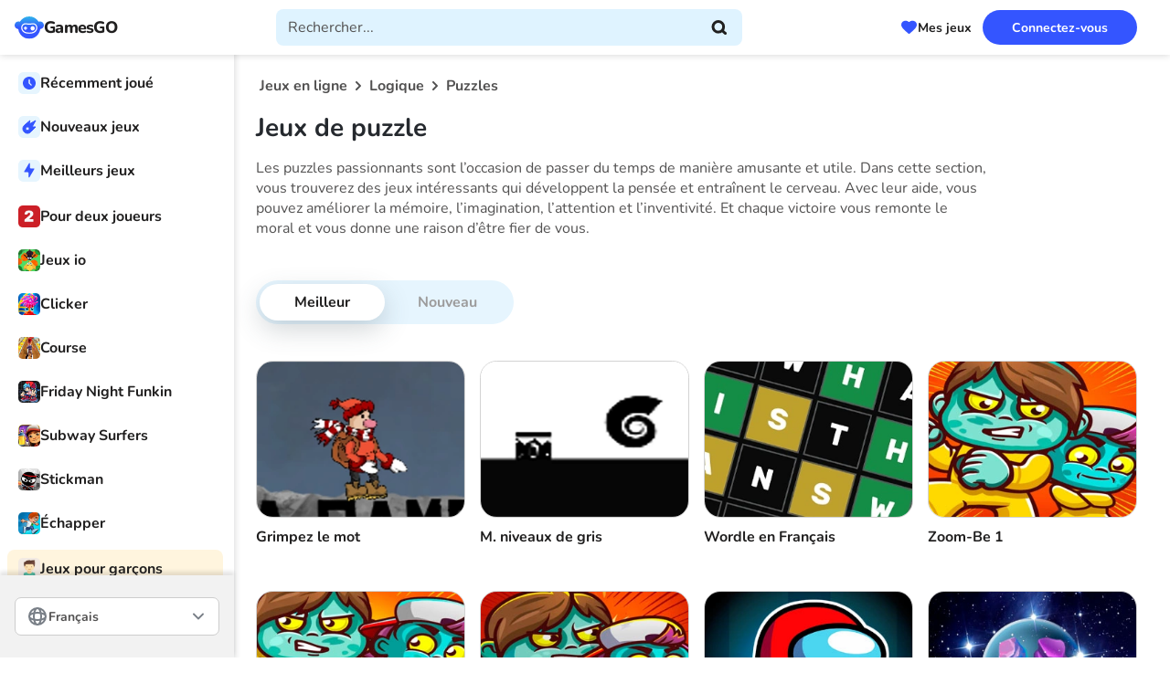

--- FILE ---
content_type: text/html; charset=UTF-8
request_url: https://gamesgo.net/fr/puzzles/
body_size: 18160
content:
<!DOCTYPE html>
<html lang="fr" prefix="og: https://ogp.me/ns#">
<head>
    <meta charset="UTF-8">
    <meta name="viewport" content="width=device-width, initial-scale=1.0">
    <title>Jeux de puzzle en ligne, jouer à des jeux de puzzle gratuitement</title>
    <meta name="description" content="Le meilleur catalogue de jeux de puzzle en ligne gratuits. Jouez à des jeux Brainteaser sur votre ordinateur et vos appareils mobiles - Android, iOS et tablettes sur GamesGo.Net.">
    <meta name="csrf-token" content="d0u01yZSrDMXanOJObGk4Gip6yM7iz63Uk12m1LI">
    <link rel="stylesheet" href="https://gamesgo.net/css/style.css?ver=MjUwNTE2MTYyNg==">
    
    <link rel="dns-prefetch" href="https://quantcast.mgr.consensu.org/" />
    <link rel="preconnect" href="https://quantcast.mgr.consensu.org/" />
    <link rel="dns-prefetch" href="https://img.gamesgo.net/" />
    <link rel="preconnect" href="https://img.gamesgo.net/" />
    <link rel="dns-prefetch" href="https://mc.yandex.ru/" />
    <link rel="preconnect" href="https://mc.yandex.ru/" />
    <link rel="dns-prefetch" href="https://www.googletagmanager.com/" />
    <link rel="preconnect" href="https://www.googletagmanager.com/" />
    <link rel="dns-prefetch" href="https://www.google-analytics.com/" />
    <link rel="preconnect" href="https://www.google-analytics.com/" />
    <link rel="dns-prefetch" href="https://fonts.googleapis.com/" />
    <link rel="preconnect" href="https://fonts.googleapis.com/" />
                        <link rel="alternate" hreflang="ru" href="https://gamesgo.net/ru/puzzles/" />
                    <link rel="alternate" hreflang="en" href="https://gamesgo.net/puzzles/" />
                    <link rel="alternate" hreflang="uk" href="https://gamesgo.net/uk/puzzles/" />
                    <link rel="alternate" hreflang="de" href="https://gamesgo.net/de/puzzles/" />
                    <link rel="alternate" hreflang="pl" href="https://gamesgo.net/pl/puzzles/" />
                    <link rel="alternate" hreflang="fr" href="https://gamesgo.net/fr/puzzles/" />
                    <link rel="alternate" hreflang="es" href="https://gamesgo.net/es/puzzles/" />
                    <link rel="alternate" hreflang="pt" href="https://gamesgo.net/pt/puzzles/" />
                    <link rel="alternate" hreflang="tr" href="https://gamesgo.net/tr/puzzles/" />
                        <link rel="canonical" href="https://gamesgo.net/fr/puzzles/"/>
        
    <link rel="manifest" href="https://gamesgo.net/manifest.json">
    <meta name="apple-mobile-web-app-capable" content="yes">

    <link rel="apple-touch-icon" sizes="180x180" href="https://gamesgo.net/ico/apple-touch-icon.png">
<link rel="icon" type="image/png" sizes="32x32" href="https://gamesgo.net/ico/favicon-32x32.png">
<link rel="icon" type="image/png" sizes="16x16" href="https://gamesgo.net/ico/favicon-16x16.png">
<link rel="manifest" crossorigin="use-credentials" href="https://gamesgo.net/ico/site.webmanifest">
<link rel="mask-icon" crossorigin="use-credentials" href="https://gamesgo.net/ico/safari-pinned-tab.svg" color="#5d77ff">

<meta name="msapplication-TileColor" content="#5d77ff">
<meta name="theme-color" content="#5d77ff">
<meta name="msapplication-navbutton-color" content="#5d77ff">
<meta name="apple-mobile-web-app-status-bar-style" content="#5d77ff">

    <script async src="https://pagead2.googlesyndication.com/pagead/js/adsbygoogle.js?client=ca-pub-7749373099059507" crossorigin="anonymous"></script>
            <!-- WeeGoo Ads -->
        <script type="text/javascript" async>
            !function(e,t){a=e.createElement("script"),m=e.getElementsByTagName("script")[0],a.async=1,a.src=t,m.parentNode.insertBefore(a,m)}(document,"https://universal.wgplayer.com/tag/?lh="+window.location.hostname+"&wp="+window.location.pathname+"&ws="+window.location.search);
        </script>
    
    <meta property=og:type content="website">
    <meta property="og:url" content="https://gamesgo.net/fr/puzzles/" />
    <meta property=og:site_name content="GamesGo.Net">
    <meta property=og:title content="Jeux de puzzle en ligne, jouer à des jeux de puzzle gratuitement"/>
    <meta property=og:description content="Le meilleur catalogue de jeux de puzzle en ligne gratuits. Jouez à des jeux Brainteaser sur votre ordinateur et vos appareils mobiles - Android, iOS et tablettes sur GamesGo.Net."/>
    <meta property="og:locale" content="fr" />
                <meta property=og:image content="https://img.gamesgo.net/storage/images/games/trollface-quest-horror-2/trollface-quest-horror-21jpg_с.jpg"/>
    
            <meta name="verify-admitad" content="299e652280" />
<meta name="yandex-verification" content="7960fb0cb452f85b" />
    
</head>

<body>
<div class="wrapper">
    <header class="header" data-scroll="100" data-scroll-show data-lp>
        <div class="header__container">
    <button class="header__hamburger hamburger" type="button"><span></span></button>
    <div class="header__logo">
        <a class="logo" itemscope="" itemtype="http://schema.org/Organization"
                href="https://gamesgo.net/fr/">
                <meta itemprop="name" content="GamesGO">
                <link itemprop="url" href="https://gamesgo.net/fr/">
                <img itemprop="logo" src="https://gamesgo.net/images/logo.svg"
                     alt="GamesGO">
            <span>GamesGO</span>
        </a>
    </div>
    <div class="header__search search" data-search>
        <div class="search__container">
            <button class="button search__button search__button--close" type="button" data-search-close>
                <svg xmlns="http://www.w3.org/2000/svg" width="20" height="20" viewBox="0 0 20 20" fill="none">
                    <path d="M12.5 5L7.5 10L12.5 15" stroke-width="3" stroke-linecap="round" stroke-linejoin="round" />
                </svg>
            </button>
            <div class="search__icon"><img src="https://gamesgo.net/images/logo.svg" width="32" height="26" alt="GamesGO"></div>
            <form method="POST" action="https://gamesgo.net/fr/search_prev/" accept-charset="UTF-8" id="searchForm" class="search__form" data-search-form><input name="_token" type="hidden" value="d0u01yZSrDMXanOJObGk4Gip6yM7iz63Uk12m1LI">
                <label class="search__label">
                    <input class="search__input" clearable="clearable" autocomplete="off" required="required" placeholder="Rechercher..." data-search-input name="search" type="text">
                </label>
                <button class="button search__button search__button--cleaner" type="button" data-search-cleaner hidden>
                    <svg xmlns="http://www.w3.org/2000/svg" width="25" height="24" viewBox="0 0 25 24" fill="none">
                        <path d="M17.0337 7L7.03369 17M7.03369 7L17.0337 17" stroke-width="3" stroke-linecap="round" stroke-linejoin="round" />
                    </svg>
                </button>
                <button class="button search__button search__button--submit" type="submit" data-search-submit>
                    <svg xmlns="http://www.w3.org/2000/svg" width="17" height="16" viewBox="0 0 17 16" fill="none">
                        <path d="M15.5 14.5L12.0001 11.5M13.6667 7.33333C13.6667 10.555 11.055 13.1667 7.83333 13.1667C4.61167 13.1667 2 10.555 2 7.33333C2 4.11167 4.61167 1.5 7.83333 1.5C11.055 1.5 13.6667 4.11167 13.6667 7.33333Z" stroke-width="3" stroke-linecap="round" stroke-linejoin="round" />
                    </svg>
                </button>
                <div class="search__result result-search" data-search-result>
                    
                </div>
            </form>
        </div>
        <button class="button search__button search__button--open" type="button" data-search-open>
            <svg xmlns="http://www.w3.org/2000/svg" width="24" height="24" viewBox="0 0 18 16" fill="none">
                <path d="M15.5337 14.5L12.0338 11.5M13.7004 7.33333C13.7004 10.555 11.0887 13.1667 7.86702 13.1667C4.64536 13.1667 2.03369 10.555 2.03369 7.33333C2.03369 4.11167 4.64536 1.5 7.86702 1.5C11.0887 1.5 13.7004 4.11167 13.7004 7.33333Z" stroke-width="3" stroke-linecap="round" stroke-linejoin="round" />
            </svg>
        </button>
    </div>
    <div class="header__games-favorites">
        <button class="button button--games-favorites" type="button" data-open-popup-favorites><span>Mes jeux</span></button>
    </div>
    <div class="header__login" data-da=".menu__mobile-header,767.98">
                        
            <button class="button button--blue" type="button" data-open-popup-authorization><span>Connectez-vous</span></button>
            </div>
</div>    </header>
    <aside class="menu">
        <div class="menu__container">
    <div class="menu__mobile-header">
        <button class="menu__hamburger hamburger" type="button"><span></span></button>
    </div>
    <nav class="menu__nav">
        <!-- BEGIN: menu__group -->
        <div class="menu__group">
            <div class="menu__links">
                <div class="menu__link link-menu" data-open-popup-played>
                    <span class="link-menu__icon">
                        <img src="https://gamesgo.net/images/icons/menu/history.svg" width="24" height="24" alt="Icon Recently played">
                    </span>
                    <span class="link-menu__text">Récemment joué</span>
                </div>
                <a class="menu__link link-menu" href="https://gamesgo.net/fr/games/">
                    <span class="link-menu__icon">
                        <img src="https://gamesgo.net/images/icons/menu/new.svg" width="24" height="24" alt="Icon New">
                    </span>
                    <span class="link-menu__text">Nouveaux jeux</span>
                </a>
                <a class="menu__link link-menu" href="https://gamesgo.net/fr/best-games/">
                    <span class="link-menu__icon">
                        <img src="https://gamesgo.net/images/icons/menu/best.svg" width="24" height="24" alt="Icon Best">
                    </span>
                    <span class="link-menu__text">Meilleurs jeux</span>
                </a>
            </div>
        </div>
        <!-- END: menu__group -->
        <!-- BEGIN: menu__group -->
                                                            <div class="menu__group ">
                                        <div class="menu__links">
                                                                                    <a class="menu__link link-menu" href="https://gamesgo.net/fr/two-players/">
                                    <span class="link-menu__icon">
                                        <picture>
                                            <img src="https://img.gamesgo.net/storage/images/genres/two-players.jpg" width="24" height="24" alt="Pour deux joueurs">
                                        </picture>
                                    </span>
                                    <span class="link-menu__text">Pour deux joueurs</span>
                                </a>
                                                                                                                <a class="menu__link link-menu" href="https://gamesgo.net/fr/io/">
                                    <span class="link-menu__icon">
                                        <picture>
                                            <img src="https://img.gamesgo.net/storage/images/genres/io.jpg" width="24" height="24" alt="Jeux io">
                                        </picture>
                                    </span>
                                    <span class="link-menu__text">Jeux io</span>
                                </a>
                                                                                                                <a class="menu__link link-menu" href="https://gamesgo.net/fr/clicker/">
                                    <span class="link-menu__icon">
                                        <picture>
                                            <img src="https://img.gamesgo.net/storage/images/genres/clicker.jpg" width="24" height="24" alt="Clicker">
                                        </picture>
                                    </span>
                                    <span class="link-menu__text">Clicker</span>
                                </a>
                                                                                                                <a class="menu__link link-menu" href="https://gamesgo.net/fr/running/">
                                    <span class="link-menu__icon">
                                        <picture>
                                            <img src="https://img.gamesgo.net/storage/images/genres/runner.jpg" width="24" height="24" alt="Course">
                                        </picture>
                                    </span>
                                    <span class="link-menu__text">Course</span>
                                </a>
                                                                                                                <a class="menu__link link-menu" href="https://gamesgo.net/fr/friday-night-funkin/">
                                    <span class="link-menu__icon">
                                        <picture>
                                            <img src="https://img.gamesgo.net/storage/images/genres/friday-night-funkin.jpg" width="24" height="24" alt="Friday Night Funkin">
                                        </picture>
                                    </span>
                                    <span class="link-menu__text">Friday Night Funkin</span>
                                </a>
                                                                                                                <a class="menu__link link-menu" href="https://gamesgo.net/fr/subway-surfers/">
                                    <span class="link-menu__icon">
                                        <picture>
                                            <img src="https://img.gamesgo.net/storage/images/heroes/sabvey-serf.jpg" width="24" height="24" alt="Subway Surfers">
                                        </picture>
                                    </span>
                                    <span class="link-menu__text">Subway Surfers</span>
                                </a>
                                                                                                                <a class="menu__link link-menu" href="https://gamesgo.net/fr/stickman/">
                                    <span class="link-menu__icon">
                                        <picture>
                                            <img src="https://img.gamesgo.net/storage/images/heroes/stickman.jpg" width="24" height="24" alt="Stickman">
                                        </picture>
                                    </span>
                                    <span class="link-menu__text">Stickman</span>
                                </a>
                                                                                                                <a class="menu__link link-menu" href="https://gamesgo.net/fr/escape/">
                                    <span class="link-menu__icon">
                                        <picture>
                                            <img src="https://img.gamesgo.net/storage/images/genres/escape.jpg" width="24" height="24" alt="Échapper">
                                        </picture>
                                    </span>
                                    <span class="link-menu__text">Échapper</span>
                                </a>
                                                                        </div>
                                    </div>
                                                                <div class="menu__group yellow">
                                        <a class="menu__title title-menu" href="https://gamesgo.net/fr/boys/">
                        <span class="title-menu__icon">
                            <picture>
                                <img src="https://img.gamesgo.net/storage/images/genres/dlya-malchikov.jpg" width="24" height="24" alt="Jeux pour garçons">
                            </picture>
                        </span>
                        <span class="title-menu__text">Jeux pour garçons</span>
                    </a>
                                        <div class="menu__links">
                                                                                    <a class="menu__link link-menu" href="https://gamesgo.net/fr/shooters/">
                                    <span class="link-menu__icon">
                                        <picture>
                                            <img src="https://img.gamesgo.net/storage/images/genres/shooters.jpg" width="24" height="24" alt="Tir">
                                        </picture>
                                    </span>
                                    <span class="link-menu__text">Tir</span>
                                </a>
                                                                                                                <a class="menu__link link-menu" href="https://gamesgo.net/fr/cars/">
                                    <span class="link-menu__icon">
                                        <picture>
                                            <img src="https://img.gamesgo.net/storage/images/genres/cars.jpg" width="24" height="24" alt="Voitures">
                                        </picture>
                                    </span>
                                    <span class="link-menu__text">Voitures</span>
                                </a>
                                                                                                                <a class="menu__link link-menu" href="https://gamesgo.net/fr/driving/">
                                    <span class="link-menu__icon">
                                        <picture>
                                            <img src="https://img.gamesgo.net/storage/images/genres/driving.jpg" width="24" height="24" alt="Conduite">
                                        </picture>
                                    </span>
                                    <span class="link-menu__text">Conduite</span>
                                </a>
                                                                                                                <a class="menu__link link-menu" href="https://gamesgo.net/fr/dirt-bike/">
                                    <span class="link-menu__icon">
                                        <picture>
                                            <img src="https://img.gamesgo.net/storage/images/genres/motocross.jpg" width="24" height="24" alt="Dirt Bike">
                                        </picture>
                                    </span>
                                    <span class="link-menu__text">Dirt Bike</span>
                                </a>
                                                                                                                <a class="menu__link link-menu" href="https://gamesgo.net/fr/drift/">
                                    <span class="link-menu__icon">
                                        <picture>
                                            <img src="https://img.gamesgo.net/storage/images/genres/drift.jpg" width="24" height="24" alt="Dériver">
                                        </picture>
                                    </span>
                                    <span class="link-menu__text">Dériver</span>
                                </a>
                                                                                                                <a class="menu__link link-menu" href="https://gamesgo.net/fr/gun/">
                                    <span class="link-menu__icon">
                                        <picture>
                                            <img src="https://img.gamesgo.net/storage/images/genres/gun.jpg" width="24" height="24" alt="Fusil">
                                        </picture>
                                    </span>
                                    <span class="link-menu__text">Fusil</span>
                                </a>
                                                                        </div>
                                    </div>
                                                                <div class="menu__group pink">
                                        <a class="menu__title title-menu" href="https://gamesgo.net/fr/girls/">
                        <span class="title-menu__icon">
                            <picture>
                                <img src="https://img.gamesgo.net/storage/images/genres/dlya-devochek.jpg" width="24" height="24" alt="Jeux pour filles">
                            </picture>
                        </span>
                        <span class="title-menu__text">Jeux pour filles</span>
                    </a>
                                        <div class="menu__links">
                                                                                    <a class="menu__link link-menu" href="https://gamesgo.net/fr/cooking/">
                                    <span class="link-menu__icon">
                                        <picture>
                                            <img src="https://img.gamesgo.net/storage/images/genres/cooking.jpg" width="24" height="24" alt="Cuisine">
                                        </picture>
                                    </span>
                                    <span class="link-menu__text">Cuisine</span>
                                </a>
                                                                                                                <a class="menu__link link-menu" href="https://gamesgo.net/fr/dress-up/">
                                    <span class="link-menu__icon">
                                        <picture>
                                            <img src="https://img.gamesgo.net/storage/images/genres/dress-up.jpg" width="24" height="24" alt="Se parer">
                                        </picture>
                                    </span>
                                    <span class="link-menu__text">Se parer</span>
                                </a>
                                                                                                                <a class="menu__link link-menu" href="https://gamesgo.net/fr/makeup/">
                                    <span class="link-menu__icon">
                                        <picture>
                                            <img src="https://img.gamesgo.net/storage/images/genres/makeup.jpg" width="24" height="24" alt="Constituer">
                                        </picture>
                                    </span>
                                    <span class="link-menu__text">Constituer</span>
                                </a>
                                                                                                                <a class="menu__link link-menu" href="https://gamesgo.net/fr/disney/">
                                    <span class="link-menu__icon">
                                        <picture>
                                            <img src="https://img.gamesgo.net/storage/images/heroes/disney.jpg" width="24" height="24" alt="Disney">
                                        </picture>
                                    </span>
                                    <span class="link-menu__text">Disney</span>
                                </a>
                                                                                                                <a class="menu__link link-menu" href="https://gamesgo.net/fr/barbie/">
                                    <span class="link-menu__icon">
                                        <picture>
                                            <img src="https://img.gamesgo.net/storage/images/heroes/barbie.jpg" width="24" height="24" alt="Barbie">
                                        </picture>
                                    </span>
                                    <span class="link-menu__text">Barbie</span>
                                </a>
                                                                        </div>
                                    </div>
                                                                <div class="menu__group green">
                                        <a class="menu__title title-menu" href="https://gamesgo.net/fr/kids/">
                        <span class="title-menu__icon">
                            <picture>
                                <img src="https://img.gamesgo.net/storage/images/genres/dlya-detey.jpg" width="24" height="24" alt="Pour les enfants">
                            </picture>
                        </span>
                        <span class="title-menu__text">Pour les enfants</span>
                    </a>
                                        <div class="menu__links">
                                                                                    <a class="menu__link link-menu" href="https://gamesgo.net/fr/coloring/">
                                    <span class="link-menu__icon">
                                        <picture>
                                            <img src="https://img.gamesgo.net/storage/images/genres/drawing-coloring.jpg" width="24" height="24" alt="Coloration">
                                        </picture>
                                    </span>
                                    <span class="link-menu__text">Coloration</span>
                                </a>
                                                                                                                <a class="menu__link link-menu" href="https://gamesgo.net/fr/toddler/">
                                    <span class="link-menu__icon">
                                        <picture>
                                            <img src="https://img.gamesgo.net/storage/images/genres/toddler.jpg" width="24" height="24" alt="Bambin">
                                        </picture>
                                    </span>
                                    <span class="link-menu__text">Bambin</span>
                                </a>
                                                                                                                <a class="menu__link link-menu" href="https://gamesgo.net/fr/educational/">
                                    <span class="link-menu__icon">
                                        <picture>
                                            <img src="https://img.gamesgo.net/storage/images/genres/educational.jpg" width="24" height="24" alt="Éducatif">
                                        </picture>
                                    </span>
                                    <span class="link-menu__text">Éducatif</span>
                                </a>
                                                                                                                <a class="menu__link link-menu" href="https://gamesgo.net/fr/paw-patrol/">
                                    <span class="link-menu__icon">
                                        <picture>
                                            <img src="https://img.gamesgo.net/storage/images/heroes/paw-petrol.jpg" width="24" height="24" alt="Patrouille PAW">
                                        </picture>
                                    </span>
                                    <span class="link-menu__text">Patrouille PAW</span>
                                </a>
                                                                        </div>
                                    </div>
                                                                <div class="menu__group yellow">
                                        <a class="menu__title title-menu" href="https://gamesgo.net/fr/heroes/">
                        <span class="title-menu__icon">
                            <picture>
                                <img src="https://gamesgo.net/images/aside_image.png" width="24" height="24" alt="Personnages / Séries">
                            </picture>
                        </span>
                        <span class="title-menu__text">Personnages / Séries</span>
                    </a>
                                        <div class="menu__links">
                                                                                    <a class="menu__link link-menu" href="https://gamesgo.net/fr/mario/">
                                    <span class="link-menu__icon">
                                        <picture>
                                            <img src="https://img.gamesgo.net/storage/images/heroes/mario.jpg" width="24" height="24" alt="Super Mario">
                                        </picture>
                                    </span>
                                    <span class="link-menu__text">Super Mario</span>
                                </a>
                                                                                                                <a class="menu__link link-menu" href="https://gamesgo.net/fr/talking-tom/">
                                    <span class="link-menu__icon">
                                        <picture>
                                            <img src="https://img.gamesgo.net/storage/images/heroes/talking-cat-tom.jpg" width="24" height="24" alt="Mon Tom qui parle">
                                        </picture>
                                    </span>
                                    <span class="link-menu__text">Mon Tom qui parle</span>
                                </a>
                                                                                                                <a class="menu__link link-menu" href="https://gamesgo.net/fr/sonic/">
                                    <span class="link-menu__icon">
                                        <picture>
                                            <img src="https://img.gamesgo.net/storage/images/heroes/sonic.jpg" width="24" height="24" alt="Sonique">
                                        </picture>
                                    </span>
                                    <span class="link-menu__text">Sonique</span>
                                </a>
                                                                                                                <a class="menu__link link-menu" href="https://gamesgo.net/fr/among-us-online/">
                                    <span class="link-menu__icon">
                                        <picture>
                                            <img src="https://img.gamesgo.net/storage/images/genres/among-us-online.jpg" width="24" height="24" alt="Entre">
                                        </picture>
                                    </span>
                                    <span class="link-menu__text">Entre</span>
                                </a>
                                                                                                                <a class="menu__link link-menu" href="https://gamesgo.net/fr/spongebob-squarepants/">
                                    <span class="link-menu__icon">
                                        <picture>
                                            <img src="https://img.gamesgo.net/storage/images/heroes/sponge-bob.jpg" width="24" height="24" alt="Bob l’éponge">
                                        </picture>
                                    </span>
                                    <span class="link-menu__text">Bob l’éponge</span>
                                </a>
                                                                                                                <a class="menu__link link-menu" href="https://gamesgo.net/fr/zombie/">
                                    <span class="link-menu__icon">
                                        <picture>
                                            <img src="https://img.gamesgo.net/storage/images/heroes/zombie.jpg" width="24" height="24" alt="Zombi">
                                        </picture>
                                    </span>
                                    <span class="link-menu__text">Zombi</span>
                                </a>
                                                                                                                <a class="menu__link link-menu" href="https://gamesgo.net/fr/papa-louie/">
                                    <span class="link-menu__icon">
                                        <picture>
                                            <img src="https://img.gamesgo.net/storage/images/heroes/papa-louie.jpg" width="24" height="24" alt="Papa Louie">
                                        </picture>
                                    </span>
                                    <span class="link-menu__text">Papa Louie</span>
                                </a>
                                                                                                                <a class="menu__link link-menu" href="https://gamesgo.net/fr/sprunki/">
                                    <span class="link-menu__icon">
                                        <picture>
                                            <img src="/images/default/default_100.jpg" width="24" height="24" alt="Sprunki">
                                        </picture>
                                    </span>
                                    <span class="link-menu__text">Sprunki</span>
                                </a>
                                                                        </div>
                                    </div>
                                                                <div class="menu__group pink">
                                        <a class="menu__title title-menu" href="https://gamesgo.net/fr/sport/">
                        <span class="title-menu__icon">
                            <picture>
                                <img src="https://img.gamesgo.net/storage/images/genres/sport.jpg" width="24" height="24" alt="Jeux sportifs">
                            </picture>
                        </span>
                        <span class="title-menu__text">Jeux sportifs</span>
                    </a>
                                        <div class="menu__links">
                                                                                    <a class="menu__link link-menu" href="https://gamesgo.net/fr/tennis/">
                                    <span class="link-menu__icon">
                                        <picture>
                                            <img src="https://img.gamesgo.net/storage/images/genres/tennis.jpg" width="24" height="24" alt="Tennis">
                                        </picture>
                                    </span>
                                    <span class="link-menu__text">Tennis</span>
                                </a>
                                                                                                                <a class="menu__link link-menu" href="https://gamesgo.net/fr/snooker/">
                                    <span class="link-menu__icon">
                                        <picture>
                                            <img src="https://img.gamesgo.net/storage/images/genres/snooker.jpg" width="24" height="24" alt="Snooker">
                                        </picture>
                                    </span>
                                    <span class="link-menu__text">Snooker</span>
                                </a>
                                                                                                                <a class="menu__link link-menu" href="https://gamesgo.net/fr/basketball/">
                                    <span class="link-menu__icon">
                                        <picture>
                                            <img src="https://img.gamesgo.net/storage/images/genres/basketball.jpg" width="24" height="24" alt="Basket-ball">
                                        </picture>
                                    </span>
                                    <span class="link-menu__text">Basket-ball</span>
                                </a>
                                                                                                                <a class="menu__link link-menu" href="https://gamesgo.net/fr/football/">
                                    <span class="link-menu__icon">
                                        <picture>
                                            <img src="https://img.gamesgo.net/storage/images/genres/football.jpg" width="24" height="24" alt="Football">
                                        </picture>
                                    </span>
                                    <span class="link-menu__text">Football</span>
                                </a>
                                                                        </div>
                                    </div>
                                                                <div class="menu__group green">
                                        <a class="menu__title title-menu" href="https://gamesgo.net/fr/puzzles/">
                        <span class="title-menu__icon">
                            <picture>
                                <img src="https://img.gamesgo.net/storage/images/genres/puzzles.jpg" width="24" height="24" alt="Des énigmes">
                            </picture>
                        </span>
                        <span class="title-menu__text">Des énigmes</span>
                    </a>
                                        <div class="menu__links">
                                                                                    <a class="menu__link link-menu" href="https://gamesgo.net/fr/tetris/">
                                    <span class="link-menu__icon">
                                        <picture>
                                            <img src="https://img.gamesgo.net/storage/images/genres/tetris.jpg" width="24" height="24" alt="Tetris">
                                        </picture>
                                    </span>
                                    <span class="link-menu__text">Tetris</span>
                                </a>
                                                                                                                <a class="menu__link link-menu" href="https://gamesgo.net/fr/match-3/">
                                    <span class="link-menu__icon">
                                        <picture>
                                            <img src="https://img.gamesgo.net/storage/images/genres/three-in-row.jpg" width="24" height="24" alt="Match 3">
                                        </picture>
                                    </span>
                                    <span class="link-menu__text">Match 3</span>
                                </a>
                                                                                                                <a class="menu__link link-menu" href="https://gamesgo.net/fr/tic-tac-toe/">
                                    <span class="link-menu__icon">
                                        <picture>
                                            <img src="https://img.gamesgo.net/storage/images/genres/tic-tac-toe.jpg" width="24" height="24" alt="Tic Tac Toe">
                                        </picture>
                                    </span>
                                    <span class="link-menu__text">Tic Tac Toe</span>
                                </a>
                                                                                                                <a class="menu__link link-menu" href="https://gamesgo.net/fr/mahjong/">
                                    <span class="link-menu__icon">
                                        <picture>
                                            <img src="https://img.gamesgo.net/storage/images/genres/mahjong.jpg" width="24" height="24" alt="Mah-jong">
                                        </picture>
                                    </span>
                                    <span class="link-menu__text">Mah-jong</span>
                                </a>
                                                                        </div>
                                    </div>
                                                                <div class="menu__group green">
                                        <div class="menu__links">
                                                                                    <a class="menu__link link-menu" href="https://fnfmod.online/" target="_blank">
                                    <span class="link-menu__icon">
                                        <picture>
                                            <img src="/storage/images/aside_blocks/fnfmodspng.png" width="24" height="24" alt="FNF">
                                        </picture>
                                    </span>
                                    <span class="link-menu__text">FNF</span>
                                </a>
                                                                        </div>
                                    </div>
                            <!-- END: menu__group -->

        <div class="menu__group">
            <a class="menu__button button-menu" type="button" href="https://gamesgo.net/fr/genres/">
                <span class="button-menu__icon">
                    <img src="https://gamesgo.net/images/icons/menu/more.svg" alt="Icon All categories">
                </span>
                <span class="button-menu__text">Catégories</span>
            </a>
        </div>
    </nav>
    <div class="menu__info info-menu">
        <button class="info-menu__button" type="button" data-open-popup-contacts>Contact</button>
        
        <p class="info-menu__copyright">© 2026 GamesGO - Jeux gratuits en ligne</p>
    </div>
</div>

<div class="menu__lang" >
    <div class="languages">
        <button class="button languages__button">
            <img src="https://gamesgo.net/images/icons/menu/languages.svg" width="24" height="24" alt="Icon">
            <span>Français</span>
        </button>
        <div class="languages__content">
            <ul class="languages__list" data-simplebar>
                                    <li class="languages__item">
                        <a class="languages__link" href="https://gamesgo.net/ru/puzzles/">Русский</a>
                    </li>
                                   <li class="languages__item">
                        <a class="languages__link" href="https://gamesgo.net/puzzles/">English</a>
                    </li>
                                   <li class="languages__item">
                        <a class="languages__link" href="https://gamesgo.net/uk/puzzles/">Українська</a>
                    </li>
                                   <li class="languages__item">
                        <a class="languages__link" href="https://gamesgo.net/de/puzzles/">Deutsch</a>
                    </li>
                                   <li class="languages__item">
                        <a class="languages__link" href="https://gamesgo.net/pl/puzzles/">Polish</a>
                    </li>
                                   <li class="languages__item">
                        <a class="languages__link" href="https://gamesgo.net/fr/puzzles/">Français</a>
                    </li>
                                   <li class="languages__item">
                        <a class="languages__link" href="https://gamesgo.net/es/puzzles/">Español</a>
                    </li>
                                   <li class="languages__item">
                        <a class="languages__link" href="https://gamesgo.net/pt/puzzles/">Portuguese (Brazil)</a>
                    </li>
                                   <li class="languages__item">
                        <a class="languages__link" href="https://gamesgo.net/tr/puzzles/">Türkçe</a>
                    </li>
                           </ul>
        </div>
    </div>
</div>    </aside>

    <main class="page ">
            <nav class="breadcrumbs _scroller">
        <ul class="breadcrumbs__list">
            <li class="breadcrumbs__item">
                <a class="breadcrumbs__link" href="https://gamesgo.net/fr/">
                    <span>Jeux en ligne</span>
                </a>
            </li>

                                                                        <li class="breadcrumbs__item">
                            <a class="breadcrumbs__link" href="https://gamesgo.net/fr/logical/">
                                <span>Logique</span>
                            </a>
                        </li>
                                                                                <li class="breadcrumbs__item">
                            <a class="breadcrumbs__link" >
                                <span>Puzzles</span>
                            </a>
                        </li>
                                                        </ul>
    </nav>
                    <section class="category" data-tabs>
        <div class="category__header">
            <h1 class="category__title">Jeux de puzzle</h1>
                            <div class="category__header-text">
                    <p>
                        <p>Les puzzles passionnants sont l’occasion de passer du temps de manière amusante et utile. Dans cette section, vous trouverez des jeux intéressants qui développent la pensée et entraînent le cerveau. Avec leur aide, vous pouvez améliorer la mémoire, l’imagination, l’attention et l’inventivité. Et chaque victoire vous remonte le moral et vous donne une raison d’être fier de vous.</p>
                    </p>
                 </div>
                    </div>
        <div class="category__body">
                            <div class="tabs__header">
                    <nav class="tabs__buttons" data-tabs-titles>
                                                    <div class="button tabs__button _tab-active">Meilleur</div>
                            <a href="https://gamesgo.net/fr/new-puzzles/"
                               class="button tabs__button">Nouveau
                            </a>
                                                <span class="tabs__hover-animation"></span>
                    </nav>
                </div>
            
            <div>
                <div class="thumbs-games">
                    <div class="thumbs-games__body ">
                        <div class="thumbs-games__items">
                            
                                                                                            <div class="thumb-game ">
    <a class="thumb-game__link" href="https://gamesgo.net/fr/climb-the-word/">
        <div class="thumb-game__prev">
            <div class="loader-img"></div>
            <div class="thumb-game__image-wrap">
                <picture>
                    <img class="thumb-game__image img-scalable demilazyload" 
                        src="/images/default/default_300x225.jpg" 
                        srcset="/images/watermark_300x225.png 100w"
                        data-srcset="https://img.gamesgo.net/storage/images/games/climb-the-word/225rrefjpeg_с-300x225.jpeg 100w"
                        width="247" height="186" 
                        alt="Grimpez le mot">
                </picture>
            </div>
            <div class="thumb-game__video-wrap" data-src="/storage/images/games/climb-the-word/climb-the-wordmp4_v.mp4"></div>
                    </div>
        <h3 class="thumb-game__name">Grimpez le mot</h3>
       
        <span class="thumb-game__label thumb-game__label--hot"  style="display: none;">Hot</span>
        <span class="thumb-game__label thumb-game__label--top" style="display: none;">Top</span>
        <span class="thumb-game__label thumb-game__label--new" style="display: none;">New</span>
    </a>
</div>                                                                                            <div class="thumb-game ">
    <a class="thumb-game__link" href="https://gamesgo.net/fr/mr-greyscale/">
        <div class="thumb-game__prev">
            <div class="loader-img"></div>
            <div class="thumb-game__image-wrap">
                <picture>
                    <img class="thumb-game__image img-scalable demilazyload" 
                        src="/images/default/default_300x225.jpg" 
                        srcset="/images/watermark_300x225.png 100w"
                        data-srcset="https://img.gamesgo.net/storage/images/games/mr-greyscale/225mr-greyscalejpeg_с-300x225.jpeg 100w"
                        width="247" height="186" 
                        alt="M. niveaux de gris">
                </picture>
            </div>
            <div class="thumb-game__video-wrap" data-src="/storage/images/games/mr-greyscale/mr-greyscalemp4_v.mp4"></div>
                    </div>
        <h3 class="thumb-game__name">M. niveaux de gris</h3>
       
        <span class="thumb-game__label thumb-game__label--hot"  style="display: none;">Hot</span>
        <span class="thumb-game__label thumb-game__label--top" style="display: none;">Top</span>
        <span class="thumb-game__label thumb-game__label--new" style="display: none;">New</span>
    </a>
</div>                                                                                            <div class="thumb-game ">
    <a class="thumb-game__link" href="https://gamesgo.net/fr/wordle/">
        <div class="thumb-game__prev">
            <div class="loader-img"></div>
            <div class="thumb-game__image-wrap">
                <picture>
                    <img class="thumb-game__image img-scalable demilazyload" 
                        src="/images/default/default_300x225.jpg" 
                        srcset="/images/watermark_300x225.png 100w"
                        data-srcset="https://img.gamesgo.net/storage/images/games/wordle/wo225wjpg_с-300x225.jpg 100w"
                        width="247" height="186" 
                        alt="Wordle en Français">
                </picture>
            </div>
            <div class="thumb-game__video-wrap" data-src="/storage/images/games/wordle/wordlemp4_v.mp4"></div>
                    </div>
        <h3 class="thumb-game__name">Wordle en Français</h3>
       
        <span class="thumb-game__label thumb-game__label--hot"  style="display: none;">Hot</span>
        <span class="thumb-game__label thumb-game__label--top" style="display: none;">Top</span>
        <span class="thumb-game__label thumb-game__label--new" style="display: none;">New</span>
    </a>
</div>                                                                                            <div class="thumb-game ">
    <a class="thumb-game__link" href="https://gamesgo.net/fr/zoom-be/">
        <div class="thumb-game__prev">
            <div class="loader-img"></div>
            <div class="thumb-game__image-wrap">
                <picture>
                    <img class="thumb-game__image img-scalable demilazyload" 
                        src="/images/default/default_300x225.jpg" 
                        srcset="/images/watermark_300x225.png 100w"
                        data-srcset="https://img.gamesgo.net/storage/images/games/zoom-be/zoom-bejpg_с-300x225.jpg 100w"
                        width="247" height="186" 
                        alt="Zoom-Be 1">
                </picture>
            </div>
            <div class="thumb-game__video-wrap" data-src="/storage/images/games/zoom-be/zoom-bemp4_v.mp4"></div>
                    </div>
        <h3 class="thumb-game__name">Zoom-Be 1</h3>
       
        <span class="thumb-game__label thumb-game__label--hot"  style="display: none;">Hot</span>
        <span class="thumb-game__label thumb-game__label--top" style="display: none;">Top</span>
        <span class="thumb-game__label thumb-game__label--new" style="display: none;">New</span>
    </a>
</div>                                                                                            <div class="thumb-game ">
    <a class="thumb-game__link" href="https://gamesgo.net/fr/zoom-be-2/">
        <div class="thumb-game__prev">
            <div class="loader-img"></div>
            <div class="thumb-game__image-wrap">
                <picture>
                    <img class="thumb-game__image img-scalable demilazyload" 
                        src="/images/default/default_300x225.jpg" 
                        srcset="/images/watermark_300x225.png 100w"
                        data-srcset="https://img.gamesgo.net/storage/images/games/zoom-be-2/zoom-be-2jpg_с-300x225.jpg 100w"
                        width="247" height="186" 
                        alt="Zoom-Be 2">
                </picture>
            </div>
            <div class="thumb-game__video-wrap" data-src="/storage/images/games/zoom-be-2/zoom-be-2mp4_v.mp4"></div>
                    </div>
        <h3 class="thumb-game__name">Zoom-Be 2</h3>
       
        <span class="thumb-game__label thumb-game__label--hot"  style="display: none;">Hot</span>
        <span class="thumb-game__label thumb-game__label--top" style="display: none;">Top</span>
        <span class="thumb-game__label thumb-game__label--new" style="display: none;">New</span>
    </a>
</div>                                                                                            <div class="thumb-game ">
    <a class="thumb-game__link" href="https://gamesgo.net/fr/zoom-be-3/">
        <div class="thumb-game__prev">
            <div class="loader-img"></div>
            <div class="thumb-game__image-wrap">
                <picture>
                    <img class="thumb-game__image img-scalable demilazyload" 
                        src="/images/default/default_300x225.jpg" 
                        srcset="/images/watermark_300x225.png 100w"
                        data-srcset="https://img.gamesgo.net/storage/images/games/zoom-be-3/zoom-be-3jpg_с-300x225.jpg 100w"
                        width="247" height="186" 
                        alt="Zoom-Be 3">
                </picture>
            </div>
            <div class="thumb-game__video-wrap" data-src="/storage/images/games/zoom-be-3/zoom-be-3mp4_v.mp4"></div>
                    </div>
        <h3 class="thumb-game__name">Zoom-Be 3</h3>
       
        <span class="thumb-game__label thumb-game__label--hot"  style="display: none;">Hot</span>
        <span class="thumb-game__label thumb-game__label--top" style="display: none;">Top</span>
        <span class="thumb-game__label thumb-game__label--new" style="display: none;">New</span>
    </a>
</div>                                                                                            <div class="thumb-game ">
    <a class="thumb-game__link" href="https://gamesgo.net/fr/among-us-who-is-imposter/">
        <div class="thumb-game__prev">
            <div class="loader-img"></div>
            <div class="thumb-game__image-wrap">
                <picture>
                    <img class="thumb-game__image img-scalable demilazyload" 
                        src="/images/default/default_300x225.jpg" 
                        srcset="/images/watermark_300x225.png 100w"
                        data-srcset="https://img.gamesgo.net/storage/images/games/among-us-who-is-imposter/among-us-who-is-imposterjpg_с-300x225.jpg 100w"
                        width="247" height="186" 
                        alt="Parmi nous : qui est l’imposteur">
                </picture>
            </div>
            <div class="thumb-game__video-wrap" data-src="/storage/images/games/among-us-who-is-imposter/among-us-who-is-impostermp4_v.mp4"></div>
                    </div>
        <h3 class="thumb-game__name">Parmi nous : qui est l’imposteur</h3>
       
        <span class="thumb-game__label thumb-game__label--hot"  style="display: none;">Hot</span>
        <span class="thumb-game__label thumb-game__label--top" style="display: none;">Top</span>
        <span class="thumb-game__label thumb-game__label--new" style="display: none;">New</span>
    </a>
</div>                                                                                                <div class="thumb-add hide" data-add-desktop>
    <div class="thumb-add__link">
        <div class="thumb-add__text">
            <p>Cliquez ici pour nous ajouter sur votre ordinateur. Si vous le souhaitez.</p>
        </div>
        <span class="thumb-add__label">Ajouter</span>
    </div>
</div>   
                                                                <div class="thumb-game ">
    <a class="thumb-game__link" href="https://gamesgo.net/fr/gem-11/">
        <div class="thumb-game__prev">
            <div class="loader-img"></div>
            <div class="thumb-game__image-wrap">
                <picture>
                    <img class="thumb-game__image img-scalable demilazyload" 
                        src="/images/default/default_300x225.jpg" 
                        srcset="/images/watermark_300x225.png 100w"
                        data-srcset="https://img.gamesgo.net/storage/images/games/gem-11/gem-111jpg_с-300x225.jpg 100w"
                        width="247" height="186" 
                        alt="Gem 11">
                </picture>
            </div>
            <div class="thumb-game__video-wrap" data-src="/storage/images/games/gem-11/gem-11mp4_v.mp4"></div>
                    </div>
        <h3 class="thumb-game__name">Gem 11</h3>
       
        <span class="thumb-game__label thumb-game__label--hot"  style="display: none;">Hot</span>
        <span class="thumb-game__label thumb-game__label--top" style="display: none;">Top</span>
        <span class="thumb-game__label thumb-game__label--new" style="display: none;">New</span>
    </a>
</div>                                                                                            <div class="thumb-game ">
    <a class="thumb-game__link" href="https://gamesgo.net/fr/tetris-friends-tricky-blocks/">
        <div class="thumb-game__prev">
            <div class="loader-img"></div>
            <div class="thumb-game__image-wrap">
                <picture>
                    <img class="thumb-game__image img-scalable demilazyload" 
                        src="/images/default/default_300x225.jpg" 
                        srcset="/images/watermark_300x225.png 100w"
                        data-srcset="https://img.gamesgo.net/storage/images/games/tetris-friends-tricky-blocks/tetris-friends-tricky-blocks1jpg_с-300x225.jpg 100w"
                        width="247" height="186" 
                        alt="Tetris Friends (Tricky Blocks)">
                </picture>
            </div>
            <div class="thumb-game__video-wrap" data-src="/storage/images/games/tetris-friends-tricky-blocks/tetris-friends-tricky-blocksmp4_v.mp4"></div>
                    </div>
        <h3 class="thumb-game__name">Tetris Friends (Tricky Blocks)</h3>
       
        <span class="thumb-game__label thumb-game__label--hot"  style="display: none;">Hot</span>
        <span class="thumb-game__label thumb-game__label--top" style="display: none;">Top</span>
        <span class="thumb-game__label thumb-game__label--new" style="display: none;">New</span>
    </a>
</div>                                                                                            <div class="thumb-game ">
    <a class="thumb-game__link" href="https://gamesgo.net/fr/dragon-likes-fruit/">
        <div class="thumb-game__prev">
            <div class="loader-img"></div>
            <div class="thumb-game__image-wrap">
                <picture>
                    <img class="thumb-game__image img-scalable demilazyload" 
                        src="/images/default/default_300x225.jpg" 
                        srcset="/images/watermark_300x225.png 100w"
                        data-srcset="https://img.gamesgo.net/storage/images/games/dragon-likes-fruit/dragon-likes-fruit225jpg_с-300x225.jpg 100w"
                        width="247" height="186" 
                        alt="Le dragon aime les fruits">
                </picture>
            </div>
            <div class="thumb-game__video-wrap" data-src="/storage/images/games/dragon-likes-fruit/dragon-likes-fruitmp4_v.mp4"></div>
                    </div>
        <h3 class="thumb-game__name">Le dragon aime les fruits</h3>
       
        <span class="thumb-game__label thumb-game__label--hot"  style="display: none;">Hot</span>
        <span class="thumb-game__label thumb-game__label--top" style="display: none;">Top</span>
        <span class="thumb-game__label thumb-game__label--new" style="display: none;">New</span>
    </a>
</div>                                                                                            <div class="thumb-game ">
    <a class="thumb-game__link" href="https://gamesgo.net/fr/relay/">
        <div class="thumb-game__prev">
            <div class="loader-img"></div>
            <div class="thumb-game__image-wrap">
                <picture>
                    <img class="thumb-game__image img-scalable demilazyload" 
                        src="/images/default/default_300x225.jpg" 
                        srcset="/images/watermark_300x225.png 100w"
                        data-srcset="https://img.gamesgo.net/storage/images/games/relay/relay1jpg_с-300x225.jpg 100w"
                        width="247" height="186" 
                        alt="Relais">
                </picture>
            </div>
            <div class="thumb-game__video-wrap" data-src="/storage/images/games/relay/relaymp4_v.mp4"></div>
                    </div>
        <h3 class="thumb-game__name">Relais</h3>
       
        <span class="thumb-game__label thumb-game__label--hot"  style="display: none;">Hot</span>
        <span class="thumb-game__label thumb-game__label--top" style="display: none;">Top</span>
        <span class="thumb-game__label thumb-game__label--new" style="display: none;">New</span>
    </a>
</div>                                                                                            <div class="thumb-game ">
    <a class="thumb-game__link" href="https://gamesgo.net/fr/cube-mission/">
        <div class="thumb-game__prev">
            <div class="loader-img"></div>
            <div class="thumb-game__image-wrap">
                <picture>
                    <img class="thumb-game__image img-scalable demilazyload" 
                        src="/images/default/default_300x225.jpg" 
                        srcset="/images/watermark_300x225.png 100w"
                        data-srcset="https://img.gamesgo.net/storage/images/games/cube-mission/cub225jpg_с-300x225.jpg 100w"
                        width="247" height="186" 
                        alt="Mission Cube">
                </picture>
            </div>
            <div class="thumb-game__video-wrap" data-src="/storage/images/games/cube-mission/cube-missionmp4_v.mp4"></div>
                    </div>
        <h3 class="thumb-game__name">Mission Cube</h3>
       
        <span class="thumb-game__label thumb-game__label--hot"  style="display: none;">Hot</span>
        <span class="thumb-game__label thumb-game__label--top" style="display: none;">Top</span>
        <span class="thumb-game__label thumb-game__label--new" style="display: none;">New</span>
    </a>
</div>                                                                                            <div class="thumb-game ">
    <a class="thumb-game__link" href="https://gamesgo.net/fr/match-arena/">
        <div class="thumb-game__prev">
            <div class="loader-img"></div>
            <div class="thumb-game__image-wrap">
                <picture>
                    <img class="thumb-game__image img-scalable demilazyload" 
                        src="/images/default/default_300x225.jpg" 
                        srcset="/images/watermark_300x225.png 100w"
                        data-srcset="https://img.gamesgo.net/storage/images/games/match-arena/match-arena225jpg_с-300x225.jpg 100w"
                        width="247" height="186" 
                        alt="Arène de match">
                </picture>
            </div>
            <div class="thumb-game__video-wrap" data-src="/storage/images/games/match-arena/match-arena-1mp4_v.mp4"></div>
                    </div>
        <h3 class="thumb-game__name">Arène de match</h3>
       
        <span class="thumb-game__label thumb-game__label--hot"  style="display: none;">Hot</span>
        <span class="thumb-game__label thumb-game__label--top" style="display: none;">Top</span>
        <span class="thumb-game__label thumb-game__label--new" style="display: none;">New</span>
    </a>
</div>                                                                                            <div class="thumb-game ">
    <a class="thumb-game__link" href="https://gamesgo.net/fr/watermelon-suika-game/">
        <div class="thumb-game__prev">
            <div class="loader-img"></div>
            <div class="thumb-game__image-wrap">
                <picture>
                    <img class="thumb-game__image img-scalable demilazyload" 
                        src="/images/default/default_300x225.jpg" 
                        srcset="/images/watermark_300x225.png 100w"
                        data-srcset="https://img.gamesgo.net/storage/images/games/watermelon-suika-game/screenshot-359jpg_с-300x225.jpg 100w"
                        width="247" height="186" 
                        alt="Jeu de Suika à la pastèque">
                </picture>
            </div>
            <div class="thumb-game__video-wrap" data-src="/storage/images/games/watermelon-suika-game/watermelon-suika-gamemp4_v.mp4"></div>
                    </div>
        <h3 class="thumb-game__name">Jeu de Suika à la pastèque</h3>
       
        <span class="thumb-game__label thumb-game__label--hot"  style="display: none;">Hot</span>
        <span class="thumb-game__label thumb-game__label--top" style="display: none;">Top</span>
        <span class="thumb-game__label thumb-game__label--new" style="display: none;">New</span>
    </a>
</div>                                                                                            <div class="thumb-game ">
    <a class="thumb-game__link" href="https://gamesgo.net/fr/adam-and-eve-6/">
        <div class="thumb-game__prev">
            <div class="loader-img"></div>
            <div class="thumb-game__image-wrap">
                <picture>
                    <img class="thumb-game__image img-scalable demilazyload" 
                        src="/images/default/default_300x225.jpg" 
                        srcset="/images/watermark_300x225.png 100w"
                        data-srcset="https://img.gamesgo.net/storage/images/games/adam-and-eve-6/cat_adam-and-eve-6-300x225.jpg 100w"
                        width="247" height="186" 
                        alt="Adam et Ève 6">
                </picture>
            </div>
            <div class="thumb-game__video-wrap" data-src="/storage/video/adam-and-eve-6.mp4"></div>
                    </div>
        <h3 class="thumb-game__name">Adam et Ève 6</h3>
       
        <span class="thumb-game__label thumb-game__label--hot"  style="display: none;">Hot</span>
        <span class="thumb-game__label thumb-game__label--top" style="display: none;">Top</span>
        <span class="thumb-game__label thumb-game__label--new" style="display: none;">New</span>
    </a>
</div>                                                                                            <div class="thumb-game ">
    <a class="thumb-game__link" href="https://gamesgo.net/fr/adam-and-eve-4/">
        <div class="thumb-game__prev">
            <div class="loader-img"></div>
            <div class="thumb-game__image-wrap">
                <picture>
                    <img class="thumb-game__image img-scalable demilazyload" 
                        src="/images/default/default_300x225.jpg" 
                        srcset="/images/watermark_300x225.png 100w"
                        data-srcset="https://img.gamesgo.net/storage/images/games/adam-and-eve-4/jpg_adam-and-eve-4-300x225.jpg 100w"
                        width="247" height="186" 
                        alt="Adam et Ève 4">
                </picture>
            </div>
            <div class="thumb-game__video-wrap" data-src="/storage/video/adam-and-eve-4.mp4"></div>
                    </div>
        <h3 class="thumb-game__name">Adam et Ève 4</h3>
       
        <span class="thumb-game__label thumb-game__label--hot"  style="display: none;">Hot</span>
        <span class="thumb-game__label thumb-game__label--top" style="display: none;">Top</span>
        <span class="thumb-game__label thumb-game__label--new" style="display: none;">New</span>
    </a>
</div>                                                                                            <div class="thumb-game ">
    <a class="thumb-game__link" href="https://gamesgo.net/fr/adam-and-eve-sleepwalker/">
        <div class="thumb-game__prev">
            <div class="loader-img"></div>
            <div class="thumb-game__image-wrap">
                <picture>
                    <img class="thumb-game__image img-scalable demilazyload" 
                        src="/images/default/default_300x225.jpg" 
                        srcset="/images/watermark_300x225.png 100w"
                        data-srcset="https://img.gamesgo.net/storage/images/games/adam-and-eve-sleepwalker/jpg_adam-and-eve-sleepwalker-300x225.jpg 100w"
                        width="247" height="186" 
                        alt="Adam et Ève : somnambule">
                </picture>
            </div>
            <div class="thumb-game__video-wrap" data-src="/storage/video/adam-and-eve-sleepwalker.mp4"></div>
                    </div>
        <h3 class="thumb-game__name">Adam et Ève : somnambule</h3>
       
        <span class="thumb-game__label thumb-game__label--hot"  style="display: none;">Hot</span>
        <span class="thumb-game__label thumb-game__label--top" style="display: none;">Top</span>
        <span class="thumb-game__label thumb-game__label--new" style="display: none;">New</span>
    </a>
</div>                                                                                            <div class="thumb-game ">
    <a class="thumb-game__link" href="https://gamesgo.net/fr/snail-bob-5/">
        <div class="thumb-game__prev">
            <div class="loader-img"></div>
            <div class="thumb-game__image-wrap">
                <picture>
                    <img class="thumb-game__image img-scalable demilazyload" 
                        src="/images/default/default_300x225.jpg" 
                        srcset="/images/watermark_300x225.png 100w"
                        data-srcset="https://img.gamesgo.net/storage/images/games/snail-bob-5/jpg_snail-bob-5-300x225.jpg 100w"
                        width="247" height="186" 
                        alt="Snail Bob 5 Histoire d’amour">
                </picture>
            </div>
            <div class="thumb-game__video-wrap" data-src="/storage/video/snail-bob-5.mp4"></div>
                    </div>
        <h3 class="thumb-game__name">Snail Bob 5 Histoire d’amour</h3>
       
        <span class="thumb-game__label thumb-game__label--hot"  style="display: none;">Hot</span>
        <span class="thumb-game__label thumb-game__label--top" style="display: none;">Top</span>
        <span class="thumb-game__label thumb-game__label--new" style="display: none;">New</span>
    </a>
</div>                                                                                            <div class="thumb-game ">
    <a class="thumb-game__link" href="https://gamesgo.net/fr/adam-and-eve-zombies/">
        <div class="thumb-game__prev">
            <div class="loader-img"></div>
            <div class="thumb-game__image-wrap">
                <picture>
                    <img class="thumb-game__image img-scalable demilazyload" 
                        src="/images/default/default_300x225.jpg" 
                        srcset="/images/watermark_300x225.png 100w"
                        data-srcset="https://img.gamesgo.net/storage/images/games/adam-and-eve-zombies/jpg_adam-and-eve-zombies-300x225.jpg 100w"
                        width="247" height="186" 
                        alt="Adam et Ève : Zombies">
                </picture>
            </div>
            <div class="thumb-game__video-wrap" data-src="/storage/video/adam-and-eve-zombies.mp4"></div>
                    </div>
        <h3 class="thumb-game__name">Adam et Ève : Zombies</h3>
       
        <span class="thumb-game__label thumb-game__label--hot"  style="display: none;">Hot</span>
        <span class="thumb-game__label thumb-game__label--top" style="display: none;">Top</span>
        <span class="thumb-game__label thumb-game__label--new" style="display: none;">New</span>
    </a>
</div>                                                                                            <div class="thumb-game ">
    <a class="thumb-game__link" href="https://gamesgo.net/fr/adam-and-eve-cut-the-ropes/">
        <div class="thumb-game__prev">
            <div class="loader-img"></div>
            <div class="thumb-game__image-wrap">
                <picture>
                    <img class="thumb-game__image img-scalable demilazyload" 
                        src="/images/default/default_300x225.jpg" 
                        srcset="/images/watermark_300x225.png 100w"
                        data-srcset="https://img.gamesgo.net/storage/images/games/adam-and-eve-cut-the-ropes/adam-and-eve-cut-the-ropes-300x225.jpg 100w"
                        width="247" height="186" 
                        alt="Adam et Eve ont coupé les cordes">
                </picture>
            </div>
            <div class="thumb-game__video-wrap" data-src="/storage/video/24.06/ADAM%20AND%20EVE%20CUT%20THE%20ROPES.mp4"></div>
                    </div>
        <h3 class="thumb-game__name">Adam et Eve ont coupé les cordes</h3>
       
        <span class="thumb-game__label thumb-game__label--hot"  style="display: none;">Hot</span>
        <span class="thumb-game__label thumb-game__label--top" style="display: none;">Top</span>
        <span class="thumb-game__label thumb-game__label--new" style="display: none;">New</span>
    </a>
</div>                                                                                            <div class="thumb-game ">
    <a class="thumb-game__link" href="https://gamesgo.net/fr/trollface-quest-horror-1/">
        <div class="thumb-game__prev">
            <div class="loader-img"></div>
            <div class="thumb-game__image-wrap">
                <picture>
                    <img class="thumb-game__image img-scalable demilazyload" 
                        src="/images/default/default_300x225.jpg" 
                        srcset="/images/watermark_300x225.png 100w"
                        data-srcset="https://img.gamesgo.net/storage/images/games/trollface-quest-horror-1/jpg_trollface-quest-horror-1-300x225.jpg 100w"
                        width="247" height="186" 
                        alt="Trollface Quest Horreur 1">
                </picture>
            </div>
            <div class="thumb-game__video-wrap" data-src="/storage/video/24.06/TROLLFACE%20QUEST%20HORROR%201.mp4"></div>
                    </div>
        <h3 class="thumb-game__name">Trollface Quest Horreur 1</h3>
       
        <span class="thumb-game__label thumb-game__label--hot"  style="display: none;">Hot</span>
        <span class="thumb-game__label thumb-game__label--top" style="display: none;">Top</span>
        <span class="thumb-game__label thumb-game__label--new" style="display: none;">New</span>
    </a>
</div>                                                                                            <div class="thumb-game ">
    <a class="thumb-game__link" href="https://gamesgo.net/fr/snail-bob-8/">
        <div class="thumb-game__prev">
            <div class="loader-img"></div>
            <div class="thumb-game__image-wrap">
                <picture>
                    <img class="thumb-game__image img-scalable demilazyload" 
                        src="/images/default/default_300x225.jpg" 
                        srcset="/images/watermark_300x225.png 100w"
                        data-srcset="https://img.gamesgo.net/storage/images/games/snail-bob-8/cat_snail-bob-8-300x225.jpg 100w"
                        width="247" height="186" 
                        alt="Snail Bob 8 Island Histoire">
                </picture>
            </div>
            <div class="thumb-game__video-wrap" data-src="/storage/video/24.06/SNAIL%20BOB%208.mp4"></div>
                    </div>
        <h3 class="thumb-game__name">Snail Bob 8 Island Histoire</h3>
       
        <span class="thumb-game__label thumb-game__label--hot"  style="display: none;">Hot</span>
        <span class="thumb-game__label thumb-game__label--top" style="display: none;">Top</span>
        <span class="thumb-game__label thumb-game__label--new" style="display: none;">New</span>
    </a>
</div>                                                                                            <div class="thumb-game ">
    <a class="thumb-game__link" href="https://gamesgo.net/fr/adam-and-eve-snow/">
        <div class="thumb-game__prev">
            <div class="loader-img"></div>
            <div class="thumb-game__image-wrap">
                <picture>
                    <img class="thumb-game__image img-scalable demilazyload" 
                        src="/images/default/default_300x225.jpg" 
                        srcset="/images/watermark_300x225.png 100w"
                        data-srcset="https://img.gamesgo.net/storage/images/games/adam-and-eve-snow/adam-and-eve-snowjpg_с-300x225.jpg 100w"
                        width="247" height="186" 
                        alt="Adam et Eve Snow">
                </picture>
            </div>
            <div class="thumb-game__video-wrap" data-src="/storage/images/games/adam-and-eve-snow/adam-and-eve-snowmp4_v.mp4"></div>
                    </div>
        <h3 class="thumb-game__name">Adam et Eve Snow</h3>
       
        <span class="thumb-game__label thumb-game__label--hot"  style="display: none;">Hot</span>
        <span class="thumb-game__label thumb-game__label--top" style="display: none;">Top</span>
        <span class="thumb-game__label thumb-game__label--new" style="display: none;">New</span>
    </a>
</div>                                                                                            <div class="thumb-game ">
    <a class="thumb-game__link" href="https://gamesgo.net/fr/snail-bob-6-winter-story/">
        <div class="thumb-game__prev">
            <div class="loader-img"></div>
            <div class="thumb-game__image-wrap">
                <picture>
                    <img class="thumb-game__image img-scalable demilazyload" 
                        src="/images/default/default_300x225.jpg" 
                        srcset="/images/watermark_300x225.png 100w"
                        data-srcset="https://img.gamesgo.net/storage/images/games/snail-bob-6-winter-story/snail-bob-6-winter-story3jpg_с-300x225.jpg 100w"
                        width="247" height="186" 
                        alt="Snail Bob 6 Histoire d’hiver">
                </picture>
            </div>
            <div class="thumb-game__video-wrap" data-src="/storage/images/games/snail-bob-6-winter-story/snail-bob-6-winter-storymp4_v.mp4"></div>
                    </div>
        <h3 class="thumb-game__name">Snail Bob 6 Histoire d’hiver</h3>
       
        <span class="thumb-game__label thumb-game__label--hot"  style="display: none;">Hot</span>
        <span class="thumb-game__label thumb-game__label--top" style="display: none;">Top</span>
        <span class="thumb-game__label thumb-game__label--new" style="display: none;">New</span>
    </a>
</div>                                                                                            <div class="thumb-game ">
    <a class="thumb-game__link" href="https://gamesgo.net/fr/snail-bob-7-fantasy-story/">
        <div class="thumb-game__prev">
            <div class="loader-img"></div>
            <div class="thumb-game__image-wrap">
                <picture>
                    <img class="thumb-game__image img-scalable demilazyload" 
                        src="/images/default/default_300x225.jpg" 
                        srcset="/images/watermark_300x225.png 100w"
                        data-srcset="https://img.gamesgo.net/storage/images/games/snail-bob-7-fantasy-story/snail-bob-7-fantasy-story3jpg_с-300x225.jpg 100w"
                        width="247" height="186" 
                        alt="Snail Bob 7 Histoire fantastique">
                </picture>
            </div>
            <div class="thumb-game__video-wrap" data-src="/storage/images/games/snail-bob-7-fantasy-story/snail-bob-7-fantasy-storymp4_v.mp4"></div>
                    </div>
        <h3 class="thumb-game__name">Snail Bob 7 Histoire fantastique</h3>
       
        <span class="thumb-game__label thumb-game__label--hot"  style="display: none;">Hot</span>
        <span class="thumb-game__label thumb-game__label--top" style="display: none;">Top</span>
        <span class="thumb-game__label thumb-game__label--new" style="display: none;">New</span>
    </a>
</div>                                                                                            <div class="thumb-game ">
    <a class="thumb-game__link" href="https://gamesgo.net/fr/snail-bob-1/">
        <div class="thumb-game__prev">
            <div class="loader-img"></div>
            <div class="thumb-game__image-wrap">
                <picture>
                    <img class="thumb-game__image img-scalable demilazyload" 
                        src="/images/default/default_300x225.jpg" 
                        srcset="/images/watermark_300x225.png 100w"
                        data-srcset="https://img.gamesgo.net/storage/images/games/snail-bob-1/snail-bob-14jpg_с-300x225.jpg 100w"
                        width="247" height="186" 
                        alt="Bob d’escargot 1">
                </picture>
            </div>
            <div class="thumb-game__video-wrap" data-src="/storage/images/games/snail-bob-1/snail-bob-1mp4_v.mp4"></div>
                    </div>
        <h3 class="thumb-game__name">Bob d’escargot 1</h3>
       
        <span class="thumb-game__label thumb-game__label--hot"  style="display: none;">Hot</span>
        <span class="thumb-game__label thumb-game__label--top" style="display: none;">Top</span>
        <span class="thumb-game__label thumb-game__label--new" style="display: none;">New</span>
    </a>
</div>                                                                                            <div class="thumb-game ">
    <a class="thumb-game__link" href="https://gamesgo.net/fr/snail-bob-3/">
        <div class="thumb-game__prev">
            <div class="loader-img"></div>
            <div class="thumb-game__image-wrap">
                <picture>
                    <img class="thumb-game__image img-scalable demilazyload" 
                        src="/images/default/default_300x225.jpg" 
                        srcset="/images/watermark_300x225.png 100w"
                        data-srcset="https://img.gamesgo.net/storage/images/games/snail-bob-3/snail-bob-31jpg_с-300x225.jpg 100w"
                        width="247" height="186" 
                        alt="Bob d’escargot 3">
                </picture>
            </div>
            <div class="thumb-game__video-wrap" data-src="/storage/images/games/snail-bob-3/snail-bob-3mp4_v.mp4"></div>
                    </div>
        <h3 class="thumb-game__name">Bob d’escargot 3</h3>
       
        <span class="thumb-game__label thumb-game__label--hot"  style="display: none;">Hot</span>
        <span class="thumb-game__label thumb-game__label--top" style="display: none;">Top</span>
        <span class="thumb-game__label thumb-game__label--new" style="display: none;">New</span>
    </a>
</div>                                                                                            <div class="thumb-game ">
    <a class="thumb-game__link" href="https://gamesgo.net/fr/snail-bob-2/">
        <div class="thumb-game__prev">
            <div class="loader-img"></div>
            <div class="thumb-game__image-wrap">
                <picture>
                    <img class="thumb-game__image img-scalable demilazyload" 
                        src="/images/default/default_300x225.jpg" 
                        srcset="/images/watermark_300x225.png 100w"
                        data-srcset="https://img.gamesgo.net/storage/images/games/snail-bob-2/snail-bob-24jpg_с-300x225.jpg 100w"
                        width="247" height="186" 
                        alt="Bob d’escargot 2">
                </picture>
            </div>
            <div class="thumb-game__video-wrap" data-src="/storage/images/games/snail-bob-2/snail-bob-2-mp4_v.mp4"></div>
                    </div>
        <h3 class="thumb-game__name">Bob d’escargot 2</h3>
       
        <span class="thumb-game__label thumb-game__label--hot"  style="display: none;">Hot</span>
        <span class="thumb-game__label thumb-game__label--top" style="display: none;">Top</span>
        <span class="thumb-game__label thumb-game__label--new" style="display: none;">New</span>
    </a>
</div>                                                                                            <div class="thumb-game ">
    <a class="thumb-game__link" href="https://gamesgo.net/fr/trollface-quest-video-memes-tv-shows/">
        <div class="thumb-game__prev">
            <div class="loader-img"></div>
            <div class="thumb-game__image-wrap">
                <picture>
                    <img class="thumb-game__image img-scalable demilazyload" 
                        src="/images/default/default_300x225.jpg" 
                        srcset="/images/watermark_300x225.png 100w"
                        data-srcset="https://img.gamesgo.net/storage/images/games/trollface-quest-video-memes-tv-shows/trollface-quest-video-memes-tv-shows1jpg_с-300x225.jpg 100w"
                        width="247" height="186" 
                        alt="Trollface Quest Video Memes &amp; TV Shows">
                </picture>
            </div>
            <div class="thumb-game__video-wrap" data-src="/storage/images/games/trollface-quest-video-memes-tv-shows/trollface-quest-video-memes-tv-showsmp4_v.mp4"></div>
                    </div>
        <h3 class="thumb-game__name">Trollface Quest Video Memes &amp; TV Shows</h3>
       
        <span class="thumb-game__label thumb-game__label--hot"  style="display: none;">Hot</span>
        <span class="thumb-game__label thumb-game__label--top" style="display: none;">Top</span>
        <span class="thumb-game__label thumb-game__label--new" style="display: none;">New</span>
    </a>
</div>                                                                                            <div class="thumb-game ">
    <a class="thumb-game__link" href="https://gamesgo.net/fr/trollface-quest-horror-2/">
        <div class="thumb-game__prev">
            <div class="loader-img"></div>
            <div class="thumb-game__image-wrap">
                <picture>
                    <img class="thumb-game__image img-scalable demilazyload" 
                        src="/images/default/default_300x225.jpg" 
                        srcset="/images/watermark_300x225.png 100w"
                        data-srcset="https://img.gamesgo.net/storage/images/games/trollface-quest-horror-2/trollface-quest-horror-21jpg_с-300x225.jpg 100w"
                        width="247" height="186" 
                        alt="Trollface Quest : Horreur 2">
                </picture>
            </div>
            <div class="thumb-game__video-wrap" data-src="/storage/images/games/trollface-quest-horror-2/trollface-quest-horror-2mp4_v.mp4"></div>
                    </div>
        <h3 class="thumb-game__name">Trollface Quest : Horreur 2</h3>
       
        <span class="thumb-game__label thumb-game__label--hot"  style="display: none;">Hot</span>
        <span class="thumb-game__label thumb-game__label--top" style="display: none;">Top</span>
        <span class="thumb-game__label thumb-game__label--new" style="display: none;">New</span>
    </a>
</div>                             
                            
                                                            <div class="thumb-more"  id="next-page" >
    <div class="loader-btn"></div>
        <div class="thumb-more__link ">
            <span class="thumb-more__icon">
                <svg xmlns="http://www.w3.org/2000/svg" width="25" height="24" fill="none">
                    <path stroke-linecap="round" stroke-linejoin="round" stroke-width="3" d="M4.5 12h16m0 0-6-6m6 6-6 6" />
                </svg>
            </span>
            <div class="thumb-more__text more-text-slider">
                                    <span class="more-text-thumb__desktop">Page suivante</span><span class="more-text-thumb__mobile">Plus de jeux</span>
                            </div>
        </div>
</div> 
                                                    </div>
                    </div>
                </div>
                                    <div class="pagination">
     
    <a class="pagination__link-arrow button button--blue"  hidden  >
        <svg xmlns="http://www.w3.org/2000/svg" width="23" height="24" viewBox="0 0 23 24" fill="none">
            <path d="M19.0913 12.0003L3.81858 12.0003M3.81858 12.0003L9.54585 17.7275M3.81858 12.0003L9.54585 6.27299" stroke="white" stroke-width="1.63636" stroke-linecap="round" stroke-linejoin="round" />
        </svg>
        <span>Précédent</span>
    </a>

    
                        <a class="pagination__link _active" >1</a>
        
                                        <a class="pagination__link" href="https://gamesgo.net/fr/puzzles/2/">2</a>
                    
                                        <a class="pagination__link" href="https://gamesgo.net/fr/puzzles/3/">3</a>
                    
                                        <a class="pagination__link" href="https://gamesgo.net/fr/puzzles/4/">4</a>
                    
                                        <a class="pagination__link" href="https://gamesgo.net/fr/puzzles/5/">5</a>
                    
                                        <a class="pagination__link" href="https://gamesgo.net/fr/puzzles/6/">...</a>
                    
                                        <a class="pagination__link" href="https://gamesgo.net/fr/puzzles/29/">29</a>
                    
    
    <a class="pagination__link-arrow button button--blue"   href="https://gamesgo.net/fr/puzzles/2/" >
        <span>Prochain</span>
        <svg xmlns="http://www.w3.org/2000/svg" width="24" height="24" viewBox="0 0 24 24" fill="none">
            <path d="M4.72754 11.9997L20.0003 11.9997M20.0003 11.9997L14.273 6.27246M20.0003 11.9997L14.273 17.727" stroke="white" stroke-width="1.63636" stroke-linecap="round" stroke-linejoin="round" />
        </svg>
    </a>
</div>
                
                <script id="_vidverto-7d31061417c3d972574631403908aef3">!function(v,t,o){var a=t.createElement("script");a.src="https://ad.vidverto.io/vidverto/js/aries/v1/invocation.js",a.setAttribute("fetchpriority","high");var r=v.top;r.document.head.appendChild(a),v.self!==v.top&&(v.frameElement.style.cssText="width:0px!important;height:0px!important;"),r.aries=r.aries||{},r.aries.v1=r.aries.v1||{commands:[]};var c=r.aries.v1;c.commands.push(function(){var d=document.getElementById("_vidverto-7d31061417c3d972574631403908aef3");d.setAttribute("id",d.getAttribute("id")+(new Date).getTime());var t=v.frameElement||d;c.mount("16043",t,{width:720,height:405})})}(window,document);</script>

            </div>
        </div>
    </section>

                        <section class="section slider" data-slider="categories">
                <div class="section__header slider__header">
                    <h2 class="section__title">Catégories connexes</h2>
                </div>     

                <div class="slider__body">
                    <div class="slider__swiper swiper">
                        <div class="slider__wrapper swiper-wrapper">
                                                                                                <div class="slider__slide swiper-slide">
                                        <div class="thumb-category">
        <a class="thumb-category__link" href="https://gamesgo.net/fr/water-sort/">
            <div class="loader-img"></div>
            <div class="thumb-category__image">
                <picture>
                    <img src="https://img.gamesgo.net/storage/images/genres/water-sort.jpg"
                        srcset="/images/watermark_300x300.png 100w"
                        data-srcset="https://img.gamesgo.net/storage/images/genres/water-sort-300x225.jpg  100w"
                        width="175" height="175"
                        class="demilazyload"
                        alt="Tri de l’eau">
                </picture>
            </div>
            <h3 class="thumb-category__name">Tri de l’eau</h3>
        </a>
    </div>
                                    </div>
                                                                    <div class="slider__slide swiper-slide">
                                        <div class="thumb-category">
        <a class="thumb-category__link" href="https://gamesgo.net/fr/logical/">
            <div class="loader-img"></div>
            <div class="thumb-category__image">
                <picture>
                    <img src="https://img.gamesgo.net/storage/images/genres/logical.jpg"
                        srcset="/images/watermark_300x300.png 100w"
                        data-srcset="https://img.gamesgo.net/storage/images/genres/logical-300x225.jpg  100w"
                        width="175" height="175"
                        class="demilazyload"
                        alt="Logique">
                </picture>
            </div>
            <h3 class="thumb-category__name">Logique</h3>
        </a>
    </div>
                                    </div>
                                                                    <div class="slider__slide swiper-slide">
                                        <div class="thumb-category">
        <a class="thumb-category__link" href="https://gamesgo.net/fr/tic-tac-toe/">
            <div class="loader-img"></div>
            <div class="thumb-category__image">
                <picture>
                    <img src="https://img.gamesgo.net/storage/images/genres/tic-tac-toe.jpg"
                        srcset="/images/watermark_300x300.png 100w"
                        data-srcset="https://img.gamesgo.net/storage/images/genres/tic-tac-toe-300x225.jpg  100w"
                        width="175" height="175"
                        class="demilazyload"
                        alt="Tic Tac Toe">
                </picture>
            </div>
            <h3 class="thumb-category__name">Tic Tac Toe</h3>
        </a>
    </div>
                                    </div>
                                                                    <div class="slider__slide swiper-slide">
                                        <div class="thumb-category">
        <a class="thumb-category__link" href="https://gamesgo.net/fr/match-3/">
            <div class="loader-img"></div>
            <div class="thumb-category__image">
                <picture>
                    <img src="https://img.gamesgo.net/storage/images/genres/three-in-row.jpg"
                        srcset="/images/watermark_300x300.png 100w"
                        data-srcset="https://img.gamesgo.net/storage/images/genres/three-in-row-300x225.jpg  100w"
                        width="175" height="175"
                        class="demilazyload"
                        alt="Match 3">
                </picture>
            </div>
            <h3 class="thumb-category__name">Match 3</h3>
        </a>
    </div>
                                    </div>
                                                                    <div class="slider__slide swiper-slide">
                                        <div class="thumb-category">
        <a class="thumb-category__link" href="https://gamesgo.net/fr/math/">
            <div class="loader-img"></div>
            <div class="thumb-category__image">
                <picture>
                    <img src="https://img.gamesgo.net/storage/images/genres/math.jpg"
                        srcset="/images/watermark_300x300.png 100w"
                        data-srcset="https://img.gamesgo.net/storage/images/genres/math-300x225.jpg  100w"
                        width="175" height="175"
                        class="demilazyload"
                        alt="Mathématiques">
                </picture>
            </div>
            <h3 class="thumb-category__name">Mathématiques</h3>
        </a>
    </div>
                                    </div>
                                                                    <div class="slider__slide swiper-slide">
                                        <div class="thumb-category">
        <a class="thumb-category__link" href="https://gamesgo.net/fr/cognitive/">
            <div class="loader-img"></div>
            <div class="thumb-category__image">
                <picture>
                    <img src="https://img.gamesgo.net/storage/images/genres/cognitive.jpg"
                        srcset="/images/watermark_300x300.png 100w"
                        data-srcset="https://img.gamesgo.net/storage/images/genres/cognitive-300x225.jpg  100w"
                        width="175" height="175"
                        class="demilazyload"
                        alt="Cognitif">
                </picture>
            </div>
            <h3 class="thumb-category__name">Cognitif</h3>
        </a>
    </div>
                                    </div>
                                                                    <div class="slider__slide swiper-slide">
                                        <div class="thumb-category">
        <a class="thumb-category__link" href="https://gamesgo.net/fr/jigsaw-puzzles/">
            <div class="loader-img"></div>
            <div class="thumb-category__image">
                <picture>
                    <img src="https://img.gamesgo.net/storage/images/genres/puzzle.jpg"
                        srcset="/images/watermark_300x300.png 100w"
                        data-srcset="https://img.gamesgo.net/storage/images/genres/puzzle-300x225.jpg  100w"
                        width="175" height="175"
                        class="demilazyload"
                        alt="Casse-tête">
                </picture>
            </div>
            <h3 class="thumb-category__name">Casse-tête</h3>
        </a>
    </div>
                                    </div>
                                                                    <div class="slider__slide swiper-slide">
                                        <div class="thumb-category">
        <a class="thumb-category__link" href="https://gamesgo.net/fr/jigsaw-puzzles-for-boys/">
            <div class="loader-img"></div>
            <div class="thumb-category__image">
                <picture>
                    <img src="https://img.gamesgo.net/storage/images/genres/boys-puzzle.jpg"
                        srcset="/images/watermark_300x300.png 100w"
                        data-srcset="https://img.gamesgo.net/storage/images/genres/boys-puzzle-300x225.jpg  100w"
                        width="175" height="175"
                        class="demilazyload"
                        alt="Puzzles pour garçons">
                </picture>
            </div>
            <h3 class="thumb-category__name">Puzzles pour garçons</h3>
        </a>
    </div>
                                    </div>
                                                                    <div class="slider__slide swiper-slide">
                                        <div class="thumb-category">
        <a class="thumb-category__link" href="https://gamesgo.net/fr/jigsaw-puzzles-for-girls/">
            <div class="loader-img"></div>
            <div class="thumb-category__image">
                <picture>
                    <img src="https://img.gamesgo.net/storage/images/genres/girls-puzzle.jpg"
                        srcset="/images/watermark_300x300.png 100w"
                        data-srcset="https://img.gamesgo.net/storage/images/genres/girls-puzzle-300x225.jpg  100w"
                        width="175" height="175"
                        class="demilazyload"
                        alt="Puzzles pour filles">
                </picture>
            </div>
            <h3 class="thumb-category__name">Puzzles pour filles</h3>
        </a>
    </div>
                                    </div>
                                                                    <div class="slider__slide swiper-slide">
                                        <div class="thumb-category">
        <a class="thumb-category__link" href="https://gamesgo.net/fr/jigsaw-puzzles-for-kids/">
            <div class="loader-img"></div>
            <div class="thumb-category__image">
                <picture>
                    <img src="https://img.gamesgo.net/storage/images/genres/kids-puzzle.jpg"
                        srcset="/images/watermark_300x300.png 100w"
                        data-srcset="https://img.gamesgo.net/storage/images/genres/kids-puzzle-300x225.jpg  100w"
                        width="175" height="175"
                        class="demilazyload"
                        alt="Puzzles pour enfants">
                </picture>
            </div>
            <h3 class="thumb-category__name">Puzzles pour enfants</h3>
        </a>
    </div>
                                    </div>
                                                                    <div class="slider__slide swiper-slide">
                                        <div class="thumb-category">
        <a class="thumb-category__link" href="https://gamesgo.net/fr/lines/">
            <div class="loader-img"></div>
            <div class="thumb-category__image">
                <picture>
                    <img src="https://img.gamesgo.net/storage/images/genres/lines.jpg"
                        srcset="/images/watermark_300x300.png 100w"
                        data-srcset="https://img.gamesgo.net/storage/images/genres/lines-300x225.jpg  100w"
                        width="175" height="175"
                        class="demilazyload"
                        alt="Lignes">
                </picture>
            </div>
            <h3 class="thumb-category__name">Lignes</h3>
        </a>
    </div>
                                    </div>
                                                                    <div class="slider__slide swiper-slide">
                                        <div class="thumb-category">
        <a class="thumb-category__link" href="https://gamesgo.net/fr/find-candy/">
            <div class="loader-img"></div>
            <div class="thumb-category__image">
                <picture>
                    <img src="https://img.gamesgo.net/storage/images/genres/find-candy.jpg"
                        srcset="/images/watermark_300x300.png 100w"
                        data-srcset="https://img.gamesgo.net/storage/images/genres/find-candy-300x225.jpg  100w"
                        width="175" height="175"
                        class="demilazyload"
                        alt="Trouvez le bonbon">
                </picture>
            </div>
            <h3 class="thumb-category__name">Trouvez le bonbon</h3>
        </a>
    </div>
                                    </div>
                                                                    <div class="slider__slide swiper-slide">
                                        <div class="thumb-category">
        <a class="thumb-category__link" href="https://gamesgo.net/fr/quiz/">
            <div class="loader-img"></div>
            <div class="thumb-category__image">
                <picture>
                    <img src="https://img.gamesgo.net/storage/images/genres/test.jpg"
                        srcset="/images/watermark_300x300.png 100w"
                        data-srcset="https://img.gamesgo.net/storage/images/genres/test-300x225.jpg  100w"
                        width="175" height="175"
                        class="demilazyload"
                        alt="Quiz">
                </picture>
            </div>
            <h3 class="thumb-category__name">Quiz</h3>
        </a>
    </div>
                                    </div>
                                                                    <div class="slider__slide swiper-slide">
                                        <div class="thumb-category">
        <a class="thumb-category__link" href="https://gamesgo.net/fr/find-differences/">
            <div class="loader-img"></div>
            <div class="thumb-category__image">
                <picture>
                    <img src="https://img.gamesgo.net/storage/images/genres/find-differences.jpg"
                        srcset="/images/watermark_300x300.png 100w"
                        data-srcset="https://img.gamesgo.net/storage/images/genres/find-differences-300x225.jpg  100w"
                        width="175" height="175"
                        class="demilazyload"
                        alt="Trouver la différence">
                </picture>
            </div>
            <h3 class="thumb-category__name">Trouver la différence</h3>
        </a>
    </div>
                                    </div>
                                                                    <div class="slider__slide swiper-slide">
                                        <div class="thumb-category">
        <a class="thumb-category__link" href="https://gamesgo.net/fr/maze/">
            <div class="loader-img"></div>
            <div class="thumb-category__image">
                <picture>
                    <img src="https://img.gamesgo.net/storage/images/genres/maze.jpg"
                        srcset="/images/watermark_300x300.png 100w"
                        data-srcset="https://img.gamesgo.net/storage/images/genres/maze-300x225.jpg  100w"
                        width="175" height="175"
                        class="demilazyload"
                        alt="Labyrinthe">
                </picture>
            </div>
            <h3 class="thumb-category__name">Labyrinthe</h3>
        </a>
    </div>
                                    </div>
                                                                    <div class="slider__slide swiper-slide">
                                        <div class="thumb-category">
        <a class="thumb-category__link" href="https://gamesgo.net/fr/balloons/">
            <div class="loader-img"></div>
            <div class="thumb-category__image">
                <picture>
                    <img src="https://img.gamesgo.net/storage/images/genres/balloons.jpg"
                        srcset="/images/watermark_300x300.png 100w"
                        data-srcset="https://img.gamesgo.net/storage/images/genres/balloons-300x225.jpg  100w"
                        width="175" height="175"
                        class="demilazyload"
                        alt="Ballons">
                </picture>
            </div>
            <h3 class="thumb-category__name">Ballons</h3>
        </a>
    </div>
                                    </div>
                                                                    <div class="slider__slide swiper-slide">
                                        <div class="thumb-category">
        <a class="thumb-category__link" href="https://gamesgo.net/fr/detective/">
            <div class="loader-img"></div>
            <div class="thumb-category__image">
                <picture>
                    <img src="https://img.gamesgo.net/storage/images/genres/detective.jpg"
                        srcset="/images/watermark_300x300.png 100w"
                        data-srcset="https://img.gamesgo.net/storage/images/genres/detective-300x225.jpg  100w"
                        width="175" height="175"
                        class="demilazyload"
                        alt="Détective">
                </picture>
            </div>
            <h3 class="thumb-category__name">Détective</h3>
        </a>
    </div>
                                    </div>
                                                                    <div class="slider__slide swiper-slide">
                                        <div class="thumb-category">
        <a class="thumb-category__link" href="https://gamesgo.net/fr/quests/">
            <div class="loader-img"></div>
            <div class="thumb-category__image">
                <picture>
                    <img src="https://img.gamesgo.net/storage/images/genres/quests.jpg"
                        srcset="/images/watermark_300x300.png 100w"
                        data-srcset="https://img.gamesgo.net/storage/images/genres/quests-300x225.jpg  100w"
                        width="175" height="175"
                        class="demilazyload"
                        alt="Quêtes">
                </picture>
            </div>
            <h3 class="thumb-category__name">Quêtes</h3>
        </a>
    </div>
                                    </div>
                                                                    <div class="slider__slide swiper-slide">
                                        <div class="thumb-category">
        <a class="thumb-category__link" href="https://gamesgo.net/fr/memory/">
            <div class="loader-img"></div>
            <div class="thumb-category__image">
                <picture>
                    <img src="https://img.gamesgo.net/storage/images/genres/memory.jpg"
                        srcset="/images/watermark_300x300.png 100w"
                        data-srcset="https://img.gamesgo.net/storage/images/genres/memory-300x225.jpg  100w"
                        width="175" height="175"
                        class="demilazyload"
                        alt="Mémoire">
                </picture>
            </div>
            <h3 class="thumb-category__name">Mémoire</h3>
        </a>
    </div>
                                    </div>
                                                                    <div class="slider__slide swiper-slide">
                                        <div class="thumb-category">
        <a class="thumb-category__link" href="https://gamesgo.net/fr/hidden-object/">
            <div class="loader-img"></div>
            <div class="thumb-category__image">
                <picture>
                    <img src="https://img.gamesgo.net/storage/images/genres/item-search.jpg"
                        srcset="/images/watermark_300x300.png 100w"
                        data-srcset="https://img.gamesgo.net/storage/images/genres/item-search-300x225.jpg  100w"
                        width="175" height="175"
                        class="demilazyload"
                        alt="Objet caché">
                </picture>
            </div>
            <h3 class="thumb-category__name">Objet caché</h3>
        </a>
    </div>
                                    </div>
                                                                    <div class="slider__slide swiper-slide">
                                        <div class="thumb-category">
        <a class="thumb-category__link" href="https://gamesgo.net/fr/educational/">
            <div class="loader-img"></div>
            <div class="thumb-category__image">
                <picture>
                    <img src="https://img.gamesgo.net/storage/images/genres/educational.jpg"
                        srcset="/images/watermark_300x300.png 100w"
                        data-srcset="https://img.gamesgo.net/storage/images/genres/educational-300x225.jpg  100w"
                        width="175" height="175"
                        class="demilazyload"
                        alt="Éducatif">
                </picture>
            </div>
            <h3 class="thumb-category__name">Éducatif</h3>
        </a>
    </div>
                                    </div>
                                                                                    </div>
                        <div class="swiper__prev">
                            <button class="swiper__prev-btn" type="button"></button>
                        </div>
                        <div class="swiper__next">
                            <button class="swiper__next-btn" type="button"></button>
                        </div>
                    </div>
                </div>
            </section>
                
    <!-- category-rating -->
    <div class="category-rating">
        <div class="category-rating__content" itemscope itemtype="http://schema.org/Game">
            <div class="category-rating__name">Jeux de puzzle</div>
            <div class="category-rating__text">
                <p>Évaluez s’il vous plaît notre catégorie de jeu</p>
            </div>
            <div class="category-rating__info"  itemprop="aggregateRating" itemscope itemtype="http://schema.org/AggregateRating">

    <meta itemprop="ratingCount" content="17">
    <meta itemprop="itemReviewed" content="">

    <div class="rating rating_set" data-id="158" data-url="genre" >
        <div class="rating__body">
            <div class="rating__active"></div>
            <label class="rating__items">
                <input class="rating__item" type="radio" value="1" name="rating">
                <input class="rating__item" type="radio" value="2" name="rating">
                <input class="rating__item" type="radio" value="3" name="rating">
                <input class="rating__item" type="radio" value="4" name="rating">
                <input class="rating__item" type="radio" value="5" name="rating">
            </label>
        </div>
        <div class="rating__value" hidden itemprop="ratingValue">3.9</div>
    </div>
    <div class="category-rating__counter"><span>Voté <span id="voted_count">17</span>
        Utilisateurs</span></div>
</div>        </div>
        <div class="category-rating__decor rating-decor">
            <div class="rating-decor__group">
                <picture>
                    <source srcset="https://gamesgo.net/images/rating/group-stars.webp, https://gamesgo.net/images/rating/group-stars@2x.webp 2x"  type="image/webp">
                    <img src="https://gamesgo.net/images/rating/group-stars.png" width="389" height="281" alt="Stars" srcset="https://gamesgo.net/images/rating/group-stars@2x.png  2x">
                </picture>
            </div>
            <div class="rating-decor__star-1">
                <picture>
                    <source srcset="https://gamesgo.net/images/rating/star-1.webp, https://gamesgo.net/images/rating/star-1@2x.webp 2x" type="image/webp">
                    <img src="https://gamesgo.net/images/rating/star-1.png" width="85" height="89" alt="Stars" srcset="https://gamesgo.net/images/rating/star-1@2x.png 2x">
                </picture>
            </div>
            <div class="rating-decor__star-2">
                <picture>
                    <source srcset="https://gamesgo.net/images/rating/star-2.webp, https://gamesgo.net/images/rating/star-2@2x.webp  2x" type="image/webp">
                    <img src="https://gamesgo.net/images/rating/star-2.png" width="91" height="91" alt="Stars" srcset="https://gamesgo.net/images/rating/star-2@2x.png 2x">
                </picture>
            </div>
            <div class="rating-decor__star-3">
                <picture>
                    <source srcset="https://gamesgo.net/images/rating/star-3.webp, https://gamesgo.net/images/rating/star-3@2x.webp 2x" type="image/webp">
                    <img src="https://gamesgo.net/images/rating/star-3.png" width="126" height="84" alt="Stars" srcset="https://gamesgo.net/images/rating/star-3@2x.png 2x">
                </picture>
            </div>
        </div>
    </div>
    <!-- END: category-rating -->
            <section class="info">
                            <section class="info__text">
                                            <h2>Jeux de puzzle pour enfants</h2>
                                        <p>Notre collection contient des puzzles et des énigmes de différents genres:</p>
<ul>
<li>tâches;</li>
<li>Puzzles;</li>
<li>Quêtes;</li>
<li>labyrinthes et autres.</li>
</ul>
<p>Chaque jeu est spécifique à l’âge. Certains puzzles conviennent aux enfants, tandis que d’autres intelligents ne conviennent pas à tous les adultes.<br /> <br />&nbsp;Les puzzles pour enfants sont particulièrement utiles - à travers eux, de manière ludique, l’enfant apprend les propriétés et les capacités de divers objets, apprend à interagir avec le monde qui l’entoure, développe la logique et l’indépendance. De plus, tous les jeux sont accompagnés d’illustrations claires et colorées, suscitent l’intérêt et l’envie de jouer plus loin. Une telle formation sera certainement agréable et utile, vous pouvez travailler avec votre enfant au moins tous les jours.</p>
                </section>
                        <div class="info__links links">
                <div class="links__group">
                    <div class="links__title">Quels sont les jeux les plus populaires ?</div>
                    <ul class="links__list">
                                                    <li>
                                <a href="https://gamesgo.net/fr/wordle/">Wordle en Français</a>
                            </li>
                                                    <li>
                                <a href="https://gamesgo.net/fr/climb-the-word/">Grimpez le mot</a>
                            </li>
                                                    <li>
                                <a href="https://gamesgo.net/fr/mr-greyscale/">M. niveaux de gris</a>
                            </li>
                                                    <li>
                                <a href="https://gamesgo.net/fr/tetris-friends-tricky-blocks/">Tetris Friends (Tricky Blocks)</a>
                            </li>
                                                    <li>
                                <a href="https://gamesgo.net/fr/gem-11/">Gem 11</a>
                            </li>
                                                    <li>
                                <a href="https://gamesgo.net/fr/match-arena/">Arène de match</a>
                            </li>
                                                    <li>
                                <a href="https://gamesgo.net/fr/relay/">Relais</a>
                            </li>
                                            </ul>
                </div>
                <div class="links__group">
                    <div class="links__title">Quels sont les nouveaux Jeux ?</div>
                    <ul class="links__list">
                                                    <li>
                                <a href="https://gamesgo.net/fr/wordle/">Wordle en Français</a>
                            </li>
                                                    <li>
                                <a href="https://gamesgo.net/fr/mr-greyscale/">M. niveaux de gris</a>
                            </li>
                                                    <li>
                                <a href="https://gamesgo.net/fr/climb-the-word/">Grimpez le mot</a>
                            </li>
                                                    <li>
                                <a href="https://gamesgo.net/fr/watermelon-suika-game/">Jeu de Suika à la pastèque</a>
                            </li>
                                                    <li>
                                <a href="https://gamesgo.net/fr/match-arena/">Arène de match</a>
                            </li>
                                                    <li>
                                <a href="https://gamesgo.net/fr/cube-mission/">Mission Cube</a>
                            </li>
                                                    <li>
                                <a href="https://gamesgo.net/fr/relay/">Relais</a>
                            </li>
                                            </ul>
                </div>

            </div>
        </section>

                                
    <section class="tags">
        <div class="tags__header">
            <h2> Vous voulez jouer vite et ressentir beaucoup d’émotions ? </h2>
            <p> Choisissez une catégorie et commencez </p>
        </div>
        <div class="tags__body">
            <div class="tags__content _scroller">
                <div class="tags__links" data-value-width="1100">
                                            <a class="tags__link" href="https://gamesgo.net/fr/fireboy-watergirl/"><span>Fireboy et Watergirl</span></a>
                                            <a class="tags__link" href="https://gamesgo.net/fr/dinosaur/"><span>Dinosaures</span></a>
                                            <a class="tags__link" href="https://gamesgo.net/fr/war/"><span>Guerre</span></a>
                                            <a class="tags__link" href="https://gamesgo.net/fr/horror/"><span>Horreur</span></a>
                                            <a class="tags__link" href="https://gamesgo.net/fr/parking/"><span>Parking</span></a>
                                            <a class="tags__link" href="https://gamesgo.net/fr/race/"><span>Course</span></a>
                                            <a class="tags__link" href="https://gamesgo.net/fr/minecraft/"><span>Minecraft</span></a>
                                            <a class="tags__link" href="https://gamesgo.net/fr/jumping/"><span>Sautant</span></a>
                                            <a class="tags__link" href="https://gamesgo.net/fr/restaurant/"><span>Restaurant</span></a>
                                            <a class="tags__link" href="https://gamesgo.net/fr/tower-protection/"><span>Défense de la tour</span></a>
                                            <a class="tags__link" href="https://gamesgo.net/fr/planes/"><span>Avion</span></a>
                                            <a class="tags__link" href="https://gamesgo.net/fr/talking-angela/"><span>Mon Angela parlante</span></a>
                                            <a class="tags__link" href="https://gamesgo.net/fr/talking-tom/"><span>Mon Tom qui parle</span></a>
                                            <a class="tags__link" href="https://gamesgo.net/fr/geometry-dash/"><span>Tiret géométrique</span></a>
                                            <a class="tags__link" href="https://gamesgo.net/fr/snake/"><span>Serpent</span></a>
                                            <a class="tags__link" href="https://gamesgo.net/fr/retro/"><span>Rétro</span></a>
                                            <a class="tags__link" href="https://gamesgo.net/fr/3-players/"><span>3 joueurs</span></a>
                                            <a class="tags__link" href="https://gamesgo.net/fr/4-players/"><span>4 Joueurs</span></a>
                                            <a class="tags__link" href="https://gamesgo.net/fr/survival/"><span>Survie</span></a>
                                            <a class="tags__link" href="https://gamesgo.net/fr/brawl-stars/"><span>Brawl Stars</span></a>
                                            <a class="tags__link" href="https://gamesgo.net/fr/idle/"><span>Oisif</span></a>
                                            <a class="tags__link" href="https://gamesgo.net/fr/zombotron-games/"><span>Zombotron</span></a>
                                            <a class="tags__link" href="https://gamesgo.net/fr/google-doodle/"><span>Google (en anglais)</span></a>
                                            <a class="tags__link" href="https://gamesgo.net/fr/yandex/"><span>Yandex</span></a>
                                            <a class="tags__link" href="https://gamesgo.net/fr/first-person-shooter/"><span>Jeu de tir à la première personne</span></a>
                                            <a class="tags__link" href="https://gamesgo.net/fr/roblox/"><span>Roblox</span></a>
                                            <a class="tags__link" href="https://gamesgo.net/fr/hot-wheels/"><span>Hot Wheels</span></a>
                                            <a class="tags__link" href="https://gamesgo.net/fr/granny/"><span>Grand-mère</span></a>
                                            <a class="tags__link" href="https://gamesgo.net/fr/poki/"><span>Poki</span></a>
                                    </div>
            </div>
        </div>
    </section>


        <div class="popup" id="popup-contacts">
    <div class="popup__wrapper">
        <div class="popup__window">
            <button data-close type="button" class="popup__close">
                <svg xmlns="http://www.w3.org/2000/svg" width="24" height="24" viewBox="0 0 24 24" fill="none">
                    <path d="M17 7L7 17M7 7L17 17" stroke-width="3" stroke-linecap="round" stroke-linejoin="round" />
                </svg>
            </button>
            <div class="popup__content">
                <div class="popup__title">Contact</div>
                <div class="popup__body">
                    <form class="form" action="#" id="form_contacts">
                        <input type="hidden" name="_token" value="d0u01yZSrDMXanOJObGk4Gip6yM7iz63Uk12m1LI">
                        <input class="form__input" name="report" type="hidden" id="feedback_report" value="0">
                        <label class="form__label">
                            <textarea class="form__input" data-required data-validate rows="1" name="message" id="feedback_message" autocomplete="off" placeholder="Tapez votre message"></textarea>
                        </label>
                        <label class="form__label">
                            <input class="form__input" data-validate type="text" name="name" id="feedback_name" autocomplete="off" placeholder="Votre nom">
                        </label>
                        <label class="form__label">
                            <input class="form__input" data-validate="email" data-error="L’e-mail n’est pas correct" type="text" id="feedback_email" autocomplete="off" name="email" placeholder="Votre adresse e-mail">
                        </label>
                        <div class="form__captcha">
                            <div class="g-recaptcha" id="feedback_g-recaptcha-response"></div>
                            <div class="recaptcha_field_error">Ce champ est obligatoire</div>
                        </div>
                        <div class="form__buttons">
                            <button class="form__button button button--gray" type="button" data-close><span>Annuler</span></button>
                            <button class="form__button button button--blue" type="submit"><span>Envoyer</span></button>
                        </div>
                    </form>
                </div>
            </div>
        </div>
    </div>
</div>        <div class="popup-report" data-popup-report>
    <div class="popup-report__content">
        <p class="popup-report__text" data-feedback="Votre message a été envoyé" data-comment="Votre commentaire a été envoyé">Votre message a été envoyé</p>
        <button class="popup-report__button" type="button" data-popup-report-close>
            <svg xmlns="http://www.w3.org/2000/svg" width="24" height="24" viewBox="0 0 24 24" fill="none">
                <path d="M17 7L7 17M7 7L17 17" stroke-width="3" stroke-linecap="round" stroke-linejoin="round" />
            </svg>
        </button>
    </div>
</div>        <div class="popup-desktop" data-popup-desktop>
        <div class="popup-desktop__container">
            <div class="popup-desktop__content">
                <p class="popup-desktop__text">Lancement depuis votre bureau</p>
                <div class="popup-desktop__buttons">
                    <button class="popup-desktop__button button button--gray" type="button" data-popup-desktop-button><span>Plus tard</span></button>
                    <button class="popup-desktop__button button button--blue" type="button" data-popup-desktop-button data-add><span>Ajouter</span></button>
                </div>
            </div>
            <div class="popup-desktop__icon">
                <img class="popup-desktop__logo" src="https://gamesgo.net/images/logo.svg" width="109" height="84" alt="Logo GamesGO">
            </div>
        </div>
    </div>

        <div class="popup" id="popup-authorization">
        <div class="popup__wrapper" data-tabs>
            <div class="popup__window">
                <button data-close type="button" class="popup__close">
                    <svg xmlns="http://www.w3.org/2000/svg" width="24" height="24" viewBox="0 0 24 24" fill="none">
                        <path d="M17 7L7 17M7 7L17 17" stroke-width="3" stroke-linecap="round" stroke-linejoin="round" />
                    </svg>
                </button>
                
                <div class="popup__content autorization-popup">
                    <nav data-tabs-titles class="popup-tabs__navigation">
                        <button type="button" class="button popup-tabs__button _tab-active">Connectez-vous</button>
                        <button type="button" class="button popup-tabs__button">Inscription</button>
                        <span class="popup-tabs__hover-animation"></span>
                    </nav>
                    <div data-tabs-body>
                        <div class="popup-tabs-panel" id="login_container">
                            <div class="popup__title-center">Connectez-vous</div>
                            <div class="popup__body">
                                <form class="form" action="#" id="form_login">
                                    <input type="hidden" name="_token" value="d0u01yZSrDMXanOJObGk4Gip6yM7iz63Uk12m1LI">
                                    <label class="form__label">
                                        <input class="form__input" data-required="email" data-error="Entrez une adresse e-mail valide" type="text" id="login_email" autocomplete="off" name="email" placeholder="Votre adresse e-mail">
                                    </label>
                                    <label class="form__label">
                                        <input class="form__input" data-required data-error="Entrez le mot de passe" type="password" id="login_password" autocomplete="off" name="password" placeholder="Entrez le mot de passe">
                                        <div class="password_option"></div>
                                    </label>
                                    <div class="member-loss">
                                        <div class="checkbox">
                                            <label class="checkbox-label">
                                                <input class="checkbox-hidden" name="remember" type="checkbox" value="1">
                                                <span class="checkbox-text">Souvenez-vous de moi</span>
                                                <span class="checkbox-custom"></span>
                                            </label>
                                        </div>
                                        <button class="forgot-pass" type="button">Vous avez oublié votre mot de passe ?</button>
                                    </div>
                                    <div class="form__buttons">
                                        <button class="form__button button button--gray" type="button" data-close><span>Annuler</span></button>
                                        <button class="form__button button button--blue" type="submit"><span>Envoyer</span></button>
                                    </div>
                                </form>
                            </div>
                        </div>
                        <div class="popup-tabs-panel" id="register_container">
                            <div class="popup__title-center">Inscription</div>
                            <div class="popup__body">
                                <form class="form" action="#" id="form_register">
                                    <input type="hidden" name="_token" value="d0u01yZSrDMXanOJObGk4Gip6yM7iz63Uk12m1LI">
                                    <div class="form__gender gender">
                                        <label class="gender__item">
                                            <input class="gender__input" type="radio" name="gender" value="0">
                                            <span class="gender__content">
                                                <span class="gender__icon">
                                                    <picture>
                                                        <img src="https://gamesgo.net/images/avatars/boy.png" width="48" height="54" alt="Boy">
                                                    </picture>
                                                </span>
                                                <span class="gender__text">Je suis un garçon</span>
                                            </span>
                                        </label>
                                        <label class="gender__item">
                                            <input class="gender__input" type="radio" name="gender" value="1">
                                            <span class="gender__content">
                                                <span class="gender__icon">
                                                    <picture>
                                                        <img src="https://gamesgo.net/images/avatars/girl.png" width="48" height="54" alt="Girl">
                                                    </picture>
                                                </span>
                                                <span class="gender__text">Je suis une fille</span>
                                            </span>
                                        </label>
                                    </div>
                                    <label class="form__label">
                                        <input class="form__input" data-required="email" data-error="Entrez une adresse e-mail valide" type="text" id="register_email" autocomplete="off" name="email" placeholder="Votre adresse e-mail">
                                    </label>
                                    <label class="form__label">
                                        <input class="form__input" data-required data-error="Entrez le mot de passe" type="password" id="register_password" autocomplete="off" name="password" placeholder="Entrez le mot de passe">
                                        <div class="password_option"></div>
                                    </label>
                                    <label class="form__label">
                                        <input class="form__input" data-required data-error="Remplissez ce champ" type="text" id="register_nickname" autocomplete="off" name="nickname" placeholder="Surnom">
                                    </label>
                                    <div class="form__buttons">
                                        <button class="form__button button button--gray" type="button" data-close><span>Annuler</span></button>
                                        <button class="form__button button button--blue" type="submit"><span>Envoyer</span></button>
                                    </div>
                                </form>
                            </div>
                        </div>
                    </div>
                </div>
                <div class="popup__content pass-recovery-popup" style="display: none;">
                    <div class="popup__title-center">Récupération de mot de passe</div>
                    <div class="popup__body">
                        <form class="form" action="#" id="form_recovery">
                            <input type="hidden" name="_token" value="d0u01yZSrDMXanOJObGk4Gip6yM7iz63Uk12m1LI">
                            <div class="popup__subtitle">Tapez votre compte de messagerie enregistré</div>
                            <label class="form__label">
                                <input class="form__input" data-required="email" data-error="Entrez une adresse e-mail valide" type="text" id="recovery_email" autocomplete="off" name="email" placeholder="Votre adresse e-mail">
                            </label>
                            <div class="form__buttons">
                                <button class="form__button button button--gray" type="button" data-cancel><span>Annuler</span></button>
                                <button class="form__button button button--blue" type="submit"><span>Envoyer</span></button>
                            </div>
                        </form>
                    </div>  
                </div>
            </div>
        </div>
    </div>

    <div class="popup" id="popup-reset">
        <div class="popup__wrapper" data-tabs>
            <div class="popup__window">
                <button data-close type="button" class="popup__close">
                    <svg xmlns="http://www.w3.org/2000/svg" width="24" height="24" viewBox="0 0 24 24" fill="none">
                        <path d="M17 7L7 17M7 7L17 17" stroke-width="3" stroke-linecap="round" stroke-linejoin="round" />
                    </svg>
                </button>
                <div class="popup__content pass-reset-popup">
                    <div class="popup__title-center">Récupération de mot de passe</div>
                    <div class="popup__body">
                        <form class="form" action="#" id="form_reset">
                            <input type="hidden" name="_token" value="d0u01yZSrDMXanOJObGk4Gip6yM7iz63Uk12m1LI">
                            <label class="form__label">
                                <input class="form__input" data-required data-error="Entrez le mot de passe" type="password" id="reset_password" autocomplete="off" name="password" placeholder="Entrez le mot de passe">
                                <div class="password_option"></div>
                            </label>
                            <label class="form__label">
                                <input class="form__input" data-required data-error="Le mot de passe doit correspondre" type="password" id="reset_password-confirm" autocomplete="off" name="password-confirm" placeholder="Confirmer le mot de passe">
                                <div class="password_option"></div>
                            </label>
                            <div class="form__buttons">
                                <button class="form__button button button--gray" type="button" data-close><span>Annuler</span></button>
                                <button class="form__button button button--blue" type="submit"><span>Envoyer</span></button>
                            </div>
                        </form>
                    </div>  
                </div>
            </div>
        </div>
    </div>



<div class="popup-report" data-popup-registration-report>
    <div class="popup-report__content">
        <p class="popup-report__text">Lien de vérification envoyé à l’e-mail</p>
        <button class="popup-report__button" type="button" data-popup-report-close>
            <svg xmlns="http://www.w3.org/2000/svg" width="24" height="24" viewBox="0 0 24 24" fill="none">
                <path d="M17 7L7 17M7 7L17 17" stroke-width="3" stroke-linecap="round" stroke-linejoin="round" />
            </svg>
        </button>
    </div>
</div>
        
    </main>

    <footer>
        <div class="footer">
        <div class="footer__container">
            <div class="footer__text">Jouez à des jeux gratuits par navigateur en ligne sur GamesGo. Vous n’avez pas besoin de télécharger un jeu ou un lecteur flash pour jouer. Tous les jeux fonctionnent sur des PC faibles, Android, iOS.</div>
        </div>
    </div>  
    </footer>
    
    <div class="popup-favorites" data-popup-favorites>
    <div data-tabs class="popup-tabs">
        <div class="popup-tabs__header">
            <div class="popup-tabs__title">
                <span class="popup-tabs__name">Mes jeux</span>
                <button class="popup-tabs__close" data-popup-favorites-close type="button"></button>
            </div>
            <nav data-tabs-titles class="popup-tabs__navigation">
                <button type="button" class="button popup-tabs__button _tab-active">Favoris</button>
                <button type="button" class="button popup-tabs__button">Aimé</button>
                <span class="popup-tabs__hover-animation"></span>
            </nav>
        </div>
        <div data-tabs-body class="popup-tabs__content">
            <div class="popup-tabs-panel" id="favorites_container">
                <div class="popup-tabs-panel__empty">
                    <img src="https://gamesgo.net/images/popups/favorites.svg" width="65" height="55" alt="Favorites icon">
                    <div class="popup-tabs-panel__text">
                        <p>Ajoutez des jeux à vos favoris en cliquant sur l’icône « favori » sur la page d’un jeu.</p>
                    </div>
                </div>
                <div class="popup-tabs-panel__games">
                </div>
            </div>
            <div class="popup-tabs-panel" id="liked_container">
                <div class="popup-tabs-panel__empty">
                    <img src="https://gamesgo.net/images/popups/liked.svg" width="65" height="55" alt="Liked icon">
                    <div class="popup-tabs-panel__text">
                        <p>Aimez les jeux en cliquant sur l’icône J’aime sur la page d’un jeu.</p>
                    </div>
                </div>
                <div class="popup-tabs-panel__games"></div>
            </div>
        </div>
    </div>
</div>

<div class="popup-played" data-popup-played>
    <div class="popup-tabs">
        <div class="popup-tabs__header">
            <div class="popup-tabs__title">
                <span class="popup-tabs__name">Récemment joué</span>
                <button class="popup-tabs__close" data-popup-played-close type="button"></button>
            </div>
        </div>
        <div data-tabs-body class="popup-tabs__content">
            <div class="popup-tabs-panel" id="played_container">
                <div class="popup-tabs-panel__empty">
                    <img src="https://gamesgo.net/images/popups/recently.svg" width="65" height="65" alt="Recently played icon">
                    <div class="popup-tabs-panel__text">
                        <p>Récemment joué est vide</p>
                    </div>
                </div>
                <div class="popup-tabs-panel__games">
                </div>
            </div>
        </div>
    </div>
</div>
<script src="https://gamesgo.net/js/assets.min.js"></script>

<script src="https://gamesgo.net/js/app.js?ver=MjUwNTE2MTYyNg=="></script>
<script type="text/javascript" src="https://gamesgo.net/service-worker.js?ver=MjUwNTE2MTYyNg=="></script>

<script type="application/javascript">
   
    $.ajaxSetup({
        headers: {
            'X-CSRF-TOKEN': $('meta[name="csrf-token"]').attr('content')
        },
        error: function (jqXHR, textStatus, errorThrown) {
            let errorMess = " Erreur: " + textStatus + ": " + errorThrown
            if (jqXHR.status == 404) {
                errorMess = "URL introuvable pour la demande";
            }
        }
    });

    var recaptchaFeedback = null;
    var onloadCallback = function() {
        recaptchaFeedback = grecaptcha.render('feedback_g-recaptcha-response', {
            'sitekey' : '6LdN6cEqAAAAANxyaBPmt6Z0GUjNaWsKeb8_su2A'
        });
    };

    var MainSite = {
        init: function () {
            
            let feedbackLink = document.querySelectorAll('[data-open-popup-contacts]');
            feedbackLink.forEach(item => {
            item.addEventListener('click', () => {
                if(recaptchaFeedback == null){
                    let script = document.createElement('script');
                    script.src = "https://www.google.com/recaptcha/api.js?onload=onloadCallback&render=explicit";
                    script.setAttribute('async', true);
                    document.head.append(script);
                } else{
                    grecaptcha.reset();
                }
            })
            })

            MainSite.lozadLoad();
        },
        lozadLoad: function () {
            var observer = lozad('.demilazyload');
            observer.observe();

            if ('IntersectionObserver' in window) {
                let lazyImages = $('img.demilazyload');
                let imageObserver = new IntersectionObserver((entries, observer) => {
                    entries.forEach(entry => {
                        if (entry.isIntersecting) {
                            let img = $(entry.target);
                            img.on('load', function() {
                                if (img[0].naturalWidth > 0) {
                                    $(this).parent().parent().parent().find('.loader-img').hide();
                                }
                            });

                            observer.unobserve(entry.target);
                        }
                    });
                });

                lazyImages.each(function() {
                    imageObserver.observe(this);
                });
            }
        },
        
        deleteMyGame: function (gameId, type) {
            $.ajax({
                type: "POST",
                url: 'https://gamesgo.net/fr/mygames-delete/',
                cache: false,
                data: {game_id: gameId, type: type},
                success: function (data) {
                    if (data.success) {
                        if (type == 'favorites') {
                            MainSite.loadFavorites();
                            const $slider = $('[data-slider="games-favorites"]')
                            if($slider){
                                $slider.find('[data-game=' + gameId + ']').closest(".swiper-slide").remove();
                                if($slider.find('.slider__wrapper').children().length == 0){
                                    $slider.remove();
                                }
                            }

                            if($('#favorite_btn').length != 0){
                               GamePage.favorite('deleteFromMyGames', gameId);
                            }
                        } else if(type == 'likes') {
                            MainSite.loadLiked();
                                                            const gameRating = $('.button-rating--like._selected');
                                if(gameRating && gameId === 2523){
                                    gameRating.removeClass('_selected');
                                    gameRating.closest('.game-rating').removeClass('_selected');
                                }
                                                    }
                    }
                }
            });
        },
        startMyGames: function (views) {
            MainSite.loadFavorites();
            MainSite.loadLiked();
        },
        loadFavorites: function () {
            const $favorites = $('#favorites_container');
            $.ajax({
                type: "POST",
                url: 'https://gamesgo.net/fr/favorites/',
                cache: false,
                beforeSend: function () {
                    $favorites.removeClass('loaded');
                },
                success: function (data) {
                    if (data.success) {
                        $favorites.addClass('loaded');
                        if(data.html != ''){
                            $favorites.children('.popup-tabs-panel__empty').hide();
                            $favorites.children('.popup-tabs-panel__games').show();
                            $favorites.children('.popup-tabs-panel__games').html(data.html);
                            MainSite.lozadLoad();
                        } else {
                            $favorites.children('.popup-tabs-panel__empty').show();
                            $favorites.children('.popup-tabs-panel__games').hide();
                        }
                    }
                }
            });
        },
        loadLiked: function () {
            const $liked = $('#liked_container');
            $.ajax({
                type: "POST",
                url: 'https://gamesgo.net/fr/liked/',
                cache: false,
                beforeSend: function () {
                    $liked.removeClass('loaded');
                },
                success: function (data) {
                    if (data.success) {
                        $liked.addClass('loaded');
                        if(data.html != ''){
                            $liked.children('.popup-tabs-panel__empty').hide();
                            $liked.children('.popup-tabs-panel__games').show();
                            $liked.children('.popup-tabs-panel__games').html(data.html);
                            MainSite.lozadLoad();
                        } else {
                            $liked.children('.popup-tabs-panel__empty').show();
                            $liked.children('.popup-tabs-panel__games').hide();
                        }
                    }
                }
            });
        },
        loadPlayed: function () {
            const $played = $('#played_container');
            $.ajax({
                type: "POST",
                url: 'https://gamesgo.net/fr/played/',
                cache: false,
                beforeSend: function () {
                    $played.removeClass('loaded');
                },
                success: function (data) {
                    if (data.success) {
                        $played.addClass('loaded');
                        if(data.html != ''){
                            $played.children('.popup-tabs-panel__empty').hide();
                            $played.children('.popup-tabs-panel__games').show();
                            $played.children('.popup-tabs-panel__games').html(data.html);
                            MainSite.lozadLoad();
                        } else {
                            $played.children('.popup-tabs-panel__empty').show();
                            $played.children('.popup-tabs-panel__games').hide();
                        }
                    }
                }
            });
        },
        searchAjax: function (value, callback) {
            $.ajax({
                type: "POST",
                url: 'https://gamesgo.net/fr/search_ajax/',
                cache: false,
                data: {query: value},
                success: function (data) {
                        $('[data-search-result]').html(data.html);
                        document.documentElement.classList.add("search-open");
                    if (!document.documentElement.classList.contains("lock")) callback();
                }
            });
        },
        sendFeedback: function (form, callback) {
            const formData = new FormData(form);
            formData.set('g-recaptcha-response', grecaptcha.getResponse(recaptchaFeedback))
            $.ajax({
                type: "POST",
                url: 'https://gamesgo.net/fr/feedback/formpost/',
                cache: false,
                data: formData,
                contentType: false,
                processData: false,
                beforeSend: function (data){
                    form.classList.add("_sending");
                    form.querySelector('[type="submit"]').disabled = true;
                },
                success: function (data) {
                    if(!data.error){
                        callback(form);
                    } else{
                        if(data.field_errors && data.field_errors.hasOwnProperty('g-recaptcha-response')){
                            document.querySelector('.recaptcha_field_error').style.display = 'block';
                        } else if(data.message)alert("Помилка: " + data.message);
                    }
                },
                complete: function () {
                    form.classList.remove("_sending");
                    form.querySelector('[type="submit"]').disabled = false;
                }
            });
        }
    };


            var AuthPage = {
            sendRegister: function (form) {
                const formData = new FormData(form);
                const email = formData.get('email');
                const password = formData.get('password');
                const nickname = formData.get('nickname');
                const gender = formData.get('gender') ?? null;

                $.ajax({
                    type: "POST",
                    url: 'https://gamesgo.net/fr/registerpost/form/',
                    cache: false,
                    data: {'email': email, 'password': password, 'username': nickname, 'gender': gender},
                    beforeSend: function (data){
                        form.classList.add("_sending");
                        form.querySelector('[type="submit"]').disabled = true;
                    },
                    success: function (data) {
                        if (data.error) {

                            if (data.message.email) {
                                AuthPage.addError(form.querySelector('#register_email'), data.message.email);
                            }
                            if (data.message.password) {
                                AuthPage.addError(form.querySelector('#register_password'), data.message.password);
                            }
                            if (data.message.username) {
                                AuthPage.addError(form.querySelector('#register_nickname'), data.message.username);
                            }
                        } else {
                            flsModules.popup.close("#popup-authorization");
                            sendReport(data.message);
                        }
                    },
                    complete: function () {
                        form.classList.remove("_sending");
                        form.querySelector('[type="submit"]').disabled = false;
                    }
                });
            },
            addError(item, message){
                item.classList.add("_form-error");
                item.parentElement.classList.add("_form-error");
                let inputError = item.parentElement.querySelector(".form__error");
                if (inputError) item.parentElement.removeChild(inputError);
                item.parentElement.insertAdjacentHTML("beforeend", `<div class="form__error">${message}</div>`);
            },
            login: function (form) {
                const formData = new FormData(form);
                const email = formData.get('email');
                const password = formData.get('password');
                const remember = formData.get('remember');

                $.ajax({
                    type: "POST",
                    url: 'https://gamesgo.net/fr/postlogin/',
                    cache: false,
                    data: {'email': email, 'password': password},
                    beforeSend: function (data){
                        form.classList.add("_sending");
                        form.querySelector('[type="submit"]').disabled = true;
                    },
                    success: function (data) {
                        if (data.error == false) {
                            location.reload();
                        }
                    },
                    error: function (jqXHR, textStatus, errorThrown) {
                        if (jqXHR.status == 422) {
                            let resText = jQuery.parseJSON(jqXHR.responseText);

                            $.each(resText.errors, function (index, value) {
                                AuthPage.addError(form.querySelector('#login_email'), value[0]);
                                AuthPage.addError(form.querySelector('#login_password'), value[0]);
                                return true;
                            });
                        }
                    },
                    complete: function () {
                        form.classList.remove("_sending");
                        form.querySelector('[type="submit"]').disabled = false;
                    }
                });
            },
            restorePassword: function (form) {
                const formData = new FormData(form);
                const email = formData.get('email');

                $.ajax({
                    type: "POST",
                    url: 'https://gamesgo.net/fr/recovery/',
                    cache: false,
                    data: {'email': email},
                    beforeSend: function (data){
                        form.classList.add("_sending");
                        form.querySelector('[type="submit"]').disabled = true;
                    },
                    success: function (data) {
                        if (data.error == false) {
                            sendReport(data.message);
                            flsModules.popup.close("#popup-authorization");
                        } else {
                            AuthPage.addError(form.querySelector('#recovery_email'), data.html);
                        }
                    },
                    complete: function () {
                        form.classList.remove("_sending");
                        form.querySelector('[type="submit"]').disabled = false;
                    }
                });
            },
            changePassword: function (form) {
                const formData = new FormData(form);
                const password = formData.get('password');
                const passwordConfirm = formData.get('password-confirm');
                const token = null;
                console.log(token)

                if(password != passwordConfirm){
                   return AuthPage.addError(form.querySelector('#reset_password-confirm'), form.querySelector('#reset_password-confirm').dataset.error);
                }

                $.ajax({
                    type: "POST",
                    url: 'https://gamesgo.net/fr/reset-password/:token/'.replace(':token', token),
                    cache: false,
                    data: {'password': password},
                    beforeSend: function (data){
                        form.classList.add("_sending");
                        form.querySelector('[type="submit"]').disabled = true;
                    },
                    success: function(data) {
                        sendReport(data.message);
                        setTimeout((() => flsModules.popup.close("#popup-reset")), 4e3);
                    },
                    complete: function () {
                        form.classList.remove("_sending");
                        form.querySelector('[type="submit"]').disabled = false;
                    }
                });
            },
        }
    
    function sendReport(message = null){
        const popupReport = document.querySelector("[data-popup-registration-report]");
        const popupReportText = popupReport.querySelector(".popup-report__text");
        if(message) popupReportText.innerText = message;
        popupReport.classList.add("_open");    
        setTimeout((() => popupReport.classList.remove("_open")), 4e3);
    }

    $(function () {
        'use strict';
        MainSite.init();

        const confirmed = null;
        if (confirmed) {
            sendReport(confirmed);  
        }

        const passwordReset = null;
        const check = null;
        if (passwordReset) {
            flsModules.popup.open("#popup-reset");
        } 
    });

</script>
    <script type="application/javascript">


        var $currentPage = "1";

        var CategoryPage = {
                init: function () {
                    CategoryPage.loadNext();
                },

                loadNext: function (count) {
                    $('#next-page').on('click', function () {
                        window.location.href = $('.pagination__link-arrow:last').attr('href');
                    });
                },
                loadMore: function (swiper) {
                    CategoryPage.loadGame(parseInt($currentPage) + 1, 0, swiper);
                },
                loadGame: function (page, full, swiper) {
                    $.ajax({
                        type: "POST",
                        url: 'https://gamesgo.net/fr/postgames/games/0/' + full + '/2?page=' + page,
                        cache: false,
                        data: {loadmoreBests: false, offset: 12},
                        beforeSend: function(){
                            $('#loadmoreOnlineGame').addClass('loading');
                        },
                        success: function(data)
                        {
                            if (data.success) {
                                var $loadMore = $('#loadmoreOnlineGame').parent();

                                $loadMore.before(data.html);
                                swiper.update();
                                swiper.slideTo(swiper.activeIndex + 4);
                                $currentPage = data.current_page;

                                $loadMore.find('.more-text-thumb__desktop').text(data.showmore_text);
                                $('#loadmoreOnlineGame').removeClass('loading');

                                if(data.show_more == false) {
                                    $loadMore.remove();
                                }
                                MainSite.lozadLoad();
                            }
                        }
                    });
                    
                },
                setRatingValue: function(value, rating, callback) {
                    $.ajax({
                        type: "POST",
                        url: 'https://gamesgo.net/fr/rating/',
                        cache: false,
                        data: {id: $(rating).data('id'), url: $(rating).data('url'), rating: value},
                        success: function (data) {
                            if(data.success){
                                $(rating).find('.rating__value').html(data.rating);
                                $('#voted_count').html(parseInt($('#voted_count').html()) + 1);
                                $('.category-rating__info').css('pointer-events', 'none');
                                callback();
                            }
                        }
                    });
                }
               
            };

        $(function () {
            'use strict';
            CategoryPage.init();
        });
    </script>

    <script type="application/ld+json">
        {
            "@context": "http://schema.org",
            "@type": "CollectionPage",
            "@id": "https://gamesgo.net/fr/puzzles/#CollectionPage",
            "url": "https://gamesgo.net/fr/puzzles/",
            "name": "Jeux de puzzle",
            "description": "Le meilleur catalogue de jeux de puzzle en ligne gratuits. Jouez à des jeux Brainteaser sur votre ordinateur et vos appareils mobiles - Android, iOS et tablettes sur GamesGo.Net.",
            "inLanguage": "fr",
            "image": {
              "@type": "ImageObject",
              "url": "https://img.gamesgo.net/storage/images/genres/puzzles.jpg",
              "thumbnailUrl": "https://img.gamesgo.net/storage/images/genres/puzzles.jpg",
              "image": "https://img.gamesgo.net/storage/images/genres/puzzles.jpg",
              "contentUrl": "https://img.gamesgo.net/storage/images/genres/puzzles.jpg",
              "width": "100",
              "height": "100"
            },
            "primaryImageOfPage": {
              "@type": "ImageObject",
              "url": "https://img.gamesgo.net/storage/images/genres/puzzles.jpg",
              "thumbnailUrl": "https://img.gamesgo.net/storage/images/genres/puzzles.jpg",
              "image": "https://img.gamesgo.net/storage/images/genres/puzzles.jpg",
              "contentUrl": "https://img.gamesgo.net/storage/images/genres/puzzles.jpg",
              "width": "100",
              "height": "100"
            },
            "thumbnail": {
              "@type": "ImageObject",
              "url": "https://img.gamesgo.net/storage/images/genres/puzzles.jpg",
              "thumbnailUrl": "https://img.gamesgo.net/storage/images/genres/puzzles.jpg",
              "image": "https://img.gamesgo.net/storage/images/genres/puzzles.jpg",
              "contentUrl": "https://img.gamesgo.net/storage/images/genres/puzzles.jpg",
              "width": "100",
              "height": "100"
            },
            "thumbnailUrl": "https://img.gamesgo.net/storage/images/genres/puzzles.jpg",
            "breadcrumb": {
              "@type": "BreadcrumbList",
              "itemListElement": [
                {
                  "@type": "ListItem",
                  "position": 1,
                  "item": {
                    "@type": "Thing",
                    "@id": "https://gamesgo.net/fr/",
                    "name": "Jeux en ligne"
                  }
                }
                                                                                                        ,{
                            "@type": "ListItem",
                            "position": 2,
                            "item": {
                                "@type": "Thing",
                                "@id": "https://gamesgo.net/fr/logical/",
                                "name": "Logique"
                            }
                        }
                                                                                                                    ,{
                            "@type": "ListItem",
                            "position": 3,
                            "item": {
                                "@type": "Thing",
                                "@id": "https://gamesgo.net/fr/puzzles/",
                                "name": "Puzzles"
                            }
                        }
                                                                                                  ]
            },
            "aggregateRating": {
                "@type": "AggregateRating",
                "ratingCount": "17",
                "ratingValue": "3.9",
                "itemReviewed": {
                    "@type": "Game",
                    "name": "Puzzles"
                }
            },
            "mainEntity": {
              "@type": "ItemList",
              "name": "Jeux",
              "itemListOrder": "http://schema.org/ItemListOrderAscending",
              "numberOfItems": 30,
              "itemListElement": [
                                                    {
                        "@type": "ListItem",
                        "position": 1,
                        "name": "Grimpez le mot",
                        "url": "https://gamesgo.net/fr/climb-the-word/"
                    }
                                            ,
                                                                            {
                        "@type": "ListItem",
                        "position": 2,
                        "name": "M. niveaux de gris",
                        "url": "https://gamesgo.net/fr/mr-greyscale/"
                    }
                                            ,
                                                                            {
                        "@type": "ListItem",
                        "position": 3,
                        "name": "Wordle en Français",
                        "url": "https://gamesgo.net/fr/wordle/"
                    }
                                            ,
                                                                            {
                        "@type": "ListItem",
                        "position": 4,
                        "name": "Zoom-Be 1",
                        "url": "https://gamesgo.net/fr/zoom-be/"
                    }
                                            ,
                                                                            {
                        "@type": "ListItem",
                        "position": 5,
                        "name": "Zoom-Be 2",
                        "url": "https://gamesgo.net/fr/zoom-be-2/"
                    }
                                            ,
                                                                            {
                        "@type": "ListItem",
                        "position": 6,
                        "name": "Zoom-Be 3",
                        "url": "https://gamesgo.net/fr/zoom-be-3/"
                    }
                                            ,
                                                                            {
                        "@type": "ListItem",
                        "position": 7,
                        "name": "Parmi nous : qui est l’imposteur",
                        "url": "https://gamesgo.net/fr/among-us-who-is-imposter/"
                    }
                                            ,
                                                                            {
                        "@type": "ListItem",
                        "position": 8,
                        "name": "Gem 11",
                        "url": "https://gamesgo.net/fr/gem-11/"
                    }
                                            ,
                                                                            {
                        "@type": "ListItem",
                        "position": 9,
                        "name": "Tetris Friends (Tricky Blocks)",
                        "url": "https://gamesgo.net/fr/tetris-friends-tricky-blocks/"
                    }
                                            ,
                                                                            {
                        "@type": "ListItem",
                        "position": 10,
                        "name": "Le dragon aime les fruits",
                        "url": "https://gamesgo.net/fr/dragon-likes-fruit/"
                    }
                                            ,
                                                                            {
                        "@type": "ListItem",
                        "position": 11,
                        "name": "Relais",
                        "url": "https://gamesgo.net/fr/relay/"
                    }
                                            ,
                                                                            {
                        "@type": "ListItem",
                        "position": 12,
                        "name": "Mission Cube",
                        "url": "https://gamesgo.net/fr/cube-mission/"
                    }
                                            ,
                                                                            {
                        "@type": "ListItem",
                        "position": 13,
                        "name": "Arène de match",
                        "url": "https://gamesgo.net/fr/match-arena/"
                    }
                                            ,
                                                                            {
                        "@type": "ListItem",
                        "position": 14,
                        "name": "Jeu de Suika à la pastèque",
                        "url": "https://gamesgo.net/fr/watermelon-suika-game/"
                    }
                                            ,
                                                                            {
                        "@type": "ListItem",
                        "position": 15,
                        "name": "Adam et Ève 6",
                        "url": "https://gamesgo.net/fr/adam-and-eve-6/"
                    }
                                            ,
                                                                            {
                        "@type": "ListItem",
                        "position": 16,
                        "name": "Adam et Ève 4",
                        "url": "https://gamesgo.net/fr/adam-and-eve-4/"
                    }
                                            ,
                                                                            {
                        "@type": "ListItem",
                        "position": 17,
                        "name": "Adam et Ève : somnambule",
                        "url": "https://gamesgo.net/fr/adam-and-eve-sleepwalker/"
                    }
                                            ,
                                                                            {
                        "@type": "ListItem",
                        "position": 18,
                        "name": "Snail Bob 5 Histoire d’amour",
                        "url": "https://gamesgo.net/fr/snail-bob-5/"
                    }
                                            ,
                                                                            {
                        "@type": "ListItem",
                        "position": 19,
                        "name": "Adam et Ève : Zombies",
                        "url": "https://gamesgo.net/fr/adam-and-eve-zombies/"
                    }
                                            ,
                                                                            {
                        "@type": "ListItem",
                        "position": 20,
                        "name": "Adam et Eve ont coupé les cordes",
                        "url": "https://gamesgo.net/fr/adam-and-eve-cut-the-ropes/"
                    }
                                            ,
                                                                            {
                        "@type": "ListItem",
                        "position": 21,
                        "name": "Trollface Quest Horreur 1",
                        "url": "https://gamesgo.net/fr/trollface-quest-horror-1/"
                    }
                                            ,
                                                                            {
                        "@type": "ListItem",
                        "position": 22,
                        "name": "Snail Bob 8 Island Histoire",
                        "url": "https://gamesgo.net/fr/snail-bob-8/"
                    }
                                            ,
                                                                            {
                        "@type": "ListItem",
                        "position": 23,
                        "name": "Adam et Eve Snow",
                        "url": "https://gamesgo.net/fr/adam-and-eve-snow/"
                    }
                                            ,
                                                                            {
                        "@type": "ListItem",
                        "position": 24,
                        "name": "Snail Bob 6 Histoire d’hiver",
                        "url": "https://gamesgo.net/fr/snail-bob-6-winter-story/"
                    }
                                            ,
                                                                            {
                        "@type": "ListItem",
                        "position": 25,
                        "name": "Snail Bob 7 Histoire fantastique",
                        "url": "https://gamesgo.net/fr/snail-bob-7-fantasy-story/"
                    }
                                            ,
                                                                            {
                        "@type": "ListItem",
                        "position": 26,
                        "name": "Bob d’escargot 1",
                        "url": "https://gamesgo.net/fr/snail-bob-1/"
                    }
                                            ,
                                                                            {
                        "@type": "ListItem",
                        "position": 27,
                        "name": "Bob d’escargot 3",
                        "url": "https://gamesgo.net/fr/snail-bob-3/"
                    }
                                            ,
                                                                            {
                        "@type": "ListItem",
                        "position": 28,
                        "name": "Bob d’escargot 2",
                        "url": "https://gamesgo.net/fr/snail-bob-2/"
                    }
                                            ,
                                                                            {
                        "@type": "ListItem",
                        "position": 29,
                        "name": "Trollface Quest Video Memes &amp; TV Shows",
                        "url": "https://gamesgo.net/fr/trollface-quest-video-memes-tv-shows/"
                    }
                                            ,
                                                                            {
                        "@type": "ListItem",
                        "position": 30,
                        "name": "Trollface Quest : Horreur 2",
                        "url": "https://gamesgo.net/fr/trollface-quest-horror-2/"
                    }
                                                                      ]
            },
                                                                "isPartOf": {
              "@type": "WebSite",
              "@id": "https://gamesgo.net/fr/#website",
              "name": "GamesGO",
              "url": "https://gamesgo.net/fr/",
              "description": "Jouez à des jeux en ligne gratuits sur GamesGo.net, plus de 5000+ jeux vous attendent! Nous ajoutons de nouveaux jeux tous les jours. Jouez en ligne sur votre ordinateur et vos appareils mobiles - Android, iOS et tablettes.",
              "inLanguage": "fr",
              "publisher": {
                "@type": "Organization",
                "@id": "https://gamesgo.net/#organization",
                "url": "https://gamesgo.net/",
                "name": "GamesGO",
                "description": "Play free online games on GamesGo.net, more than 5000+ games waiting for you! We add new games every day. Play online on your computer and mobile devices - Android, iOS and tablets.",
                "logo": "https://gamesgo.net/images/logo.svg",
                "brand": {
                  "@type": "Brand",
                  "@id": "https://gamesgo.net/",
                  "name": "GamesGO",
                  "slogan": "GamesGo - Go Play Games!"
                }
              }
            }
          }
    </script>

    <!-- Global site tag (gtag.js) - Google Analytics -->
<script async src="https://www.googletagmanager.com/gtag/js?id=UA-177600455-1"></script>
<script>
    window.dataLayer = window.dataLayer || [];

    function gtag() {
        dataLayer.push(arguments);
    }

    gtag('js', new Date());

    gtag('config', 'UA-177600455-1');
</script>

<!-- Yandex.Metrika counter -->
<script type="text/javascript">
    (function (m, e, t, r, i, k, a) {
        m[i] = m[i] || function () {
            (m[i].a = m[i].a || []).push(arguments)
        };
        m[i].l = 1 * new Date();
        k = e.createElement(t), a = e.getElementsByTagName(t)[0], k.async = 1, k.src = r, a.parentNode.insertBefore(k, a)
    })
    (window, document, "script", "https://cdn.jsdelivr.net/npm/yandex-metrica-watch/tag.js", "ym");

    ym(67209526, "init", {
        clickmap: true,
        trackLinks: true,
        accurateTrackBounce: true
    });
</script>
<noscript>
    <div><img src="https://mc.yandex.ru/watch/67209526" style="position:absolute; left:-9999px;" alt=""/></div>
</noscript>
<!-- /Yandex.Metrika counter -->

<!-- Vidverto Fullscreen -->
<script id="_vidverto-43520d35c51eaa65250997f79bad76a5">!function(v,t,o){var a=t.createElement("script");a.src="https://ad.vidverto.io/vidverto/js/aries/v1/invocation.js",a.setAttribute("fetchpriority","high");var r=v.top;r.document.head.appendChild(a),v.self!==v.top&&(v.frameElement.style.cssText="width:0px!important;height:0px!important;"),r.aries=r.aries||{},r.aries.v1=r.aries.v1||{commands:[]};var c=r.aries.v1;c.commands.push((function(){var d=document.getElementById("_vidverto-43520d35c51eaa65250997f79bad76a5");d.setAttribute("id",(d.getAttribute("id")+(new Date()).getTime()));var t=v.frameElement||d;c.mount("16252",t,{width:1,height:1})}))}(window,document);</script>
<!-- /Vidverto Fullscreen  -->

                <script defer src="https://static.cloudflareinsights.com/beacon.min.js/vcd15cbe7772f49c399c6a5babf22c1241717689176015" integrity="sha512-ZpsOmlRQV6y907TI0dKBHq9Md29nnaEIPlkf84rnaERnq6zvWvPUqr2ft8M1aS28oN72PdrCzSjY4U6VaAw1EQ==" data-cf-beacon='{"version":"2024.11.0","token":"b5403443546d45da8cc7d2a1726b9b96","r":1,"server_timing":{"name":{"cfCacheStatus":true,"cfEdge":true,"cfExtPri":true,"cfL4":true,"cfOrigin":true,"cfSpeedBrain":true},"location_startswith":null}}' crossorigin="anonymous"></script>
</body>

</html>


--- FILE ---
content_type: text/html; charset=utf-8
request_url: https://www.google.com/recaptcha/api2/aframe
body_size: 267
content:
<!DOCTYPE HTML><html><head><meta http-equiv="content-type" content="text/html; charset=UTF-8"></head><body><script nonce="kPsbLuP1j7Oxo8PPmRgMCQ">/** Anti-fraud and anti-abuse applications only. See google.com/recaptcha */ try{var clients={'sodar':'https://pagead2.googlesyndication.com/pagead/sodar?'};window.addEventListener("message",function(a){try{if(a.source===window.parent){var b=JSON.parse(a.data);var c=clients[b['id']];if(c){var d=document.createElement('img');d.src=c+b['params']+'&rc='+(localStorage.getItem("rc::a")?sessionStorage.getItem("rc::b"):"");window.document.body.appendChild(d);sessionStorage.setItem("rc::e",parseInt(sessionStorage.getItem("rc::e")||0)+1);localStorage.setItem("rc::h",'1769346777827');}}}catch(b){}});window.parent.postMessage("_grecaptcha_ready", "*");}catch(b){}</script></body></html>

--- FILE ---
content_type: image/svg+xml
request_url: https://gamesgo.net/images/icons/heart.svg
body_size: -106
content:
<svg viewBox="0 0 24 22" fill="none" xmlns="http://www.w3.org/2000/svg">
<path d="M12.6503 20.8106C12.2757 21.1292 11.7252 21.1281 11.3518 20.8082L10.26 19.8726C4.08 14.5976 0 11.1186 0 6.8489C0 3.36988 2.904 0.636368 6.6 0.636368C8.29628 0.636368 9.93713 1.24021 11.1944 2.24199C11.6572 2.61076 12.3428 2.61076 12.8056 2.24199C14.0629 1.24021 15.7037 0.636368 17.4 0.636368C21.096 0.636368 24 3.36988 24 6.8489C24 11.1186 19.92 14.5976 13.74 19.8839L12.6503 20.8106Z" fill="#3455FF"/>
</svg>
